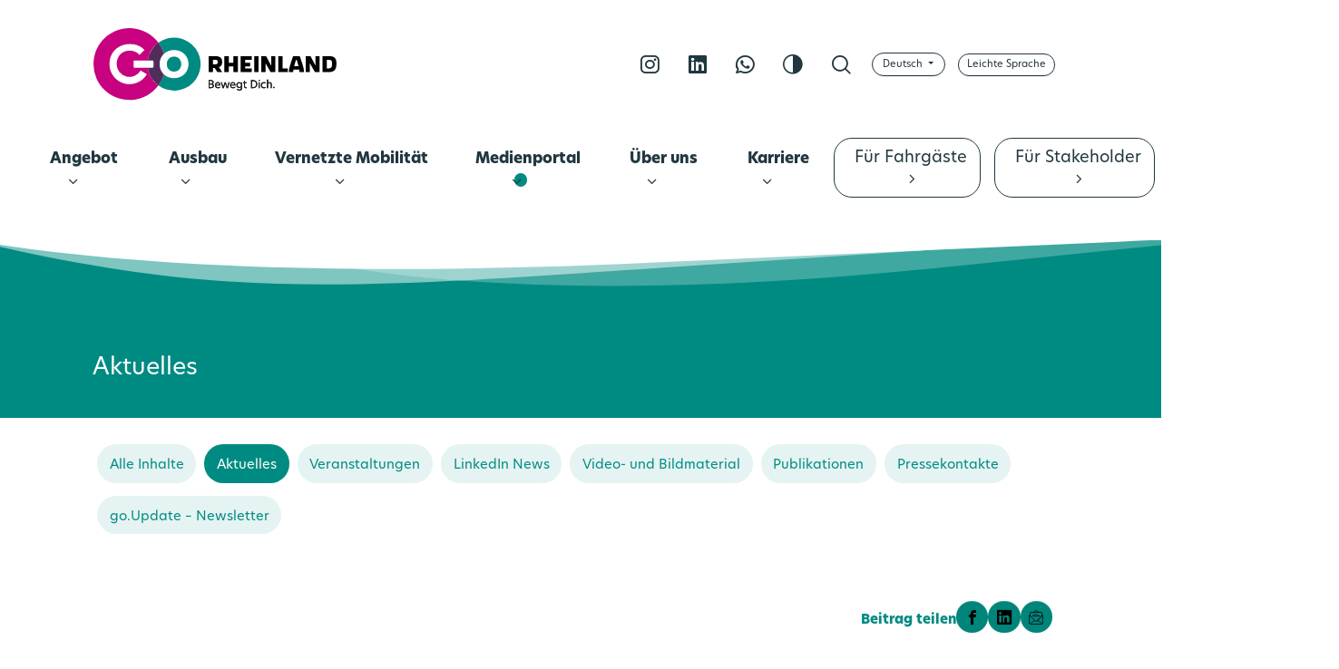

--- FILE ---
content_type: text/html; charset=utf-8
request_url: https://wir.gorheinland.com/medienportal/aktuelles/detailseite/dreilaenderzug-startet-am-30-juni/
body_size: 8580
content:
<!DOCTYPE html>
<html lang="de">
<head>

<meta charset="utf-8">
<!-- 
	Based on the TYPO3 Bootstrap Package by Benjamin Kott - https://www.bootstrap-package.com/

	This website is powered by TYPO3 - inspiring people to share!
	TYPO3 is a free open source Content Management Framework initially created by Kasper Skaarhoj and licensed under GNU/GPL.
	TYPO3 is copyright 1998-2026 of Kasper Skaarhoj. Extensions are copyright of their respective owners.
	Information and contribution at https://typo3.org/
-->


<link rel="icon" href="/_assets/7aee0fbd0c352e7b389082988cd5781f/Icons/favicon.ico" type="image/vnd.microsoft.icon">
<title>Dreiländerzug startet am 30. Juni - wir.go.Rheinland</title>
<meta http-equiv="x-ua-compatible" content="IE=edge">
<meta name="generator" content="TYPO3 CMS">
<meta name="description" content="RE 18 verkehrt über zwei Grenzen und durch drei Länder zwischen Aachen, Maastricht und Lüttich">
<meta name="viewport" content="width=device-width, initial-scale=1">
<meta name="robots" content="index,follow">
<meta property="og:title" content="Dreiländerzug startet am 30. Juni">
<meta property="og:type" content="article">
<meta property="og:url" content="https://wir.gorheinland.com/medienportal/aktuelles/detailseite/dreilaenderzug-startet-am-30-juni/">
<meta property="og:image" content="https://wir.gorheinland.com/fileadmin/B2B/Bilder/Medienportal/Pressemitteilungen/2024/Dreilaenderzug_RE18_Copyright_AVV_JulianMiesseler.jpg">
<meta property="og:image:width" content="1000">
<meta property="og:image:height" content="750">
<meta property="og:description" content="RE 18 verkehrt über zwei Grenzen und durch drei Länder zwischen Aachen, Maastricht und Lüttich">
<meta name="twitter:card" content="summary">
<meta name="apple-mobile-web-app-capable" content="no">
<meta name="google" content="notranslate">

<link rel="stylesheet" href="/_assets/9b80d86a98af3ecc38aabe297d2c3695/Fonts/bootstrappackageicon.min.css?1692024263" media="all">
<link rel="stylesheet" href="/fileadmin/T3SB/Resources/Public/T3SB-CSS/bootstrap.min.css?1731598126" media="all">
<link rel="stylesheet" href="/typo3temp/assets/css/76275198730fdc641d0380282fb1c7f7.css?1748439974" media="all">
<link rel="stylesheet" href="/_assets/8cd52890f6ceed8b546f8b3e4b64a8ca/Styles/t3sbootstrap.css?1763549648" media="all">
<link rel="stylesheet" href="/_assets/8cd52890f6ceed8b546f8b3e4b64a8ca/Styles/t3sbfontawseome.css?1763549648" media="all">
<link rel="stylesheet" href="/_assets/7aee0fbd0c352e7b389082988cd5781f/Css/animate.min.css?1731579310" media="all">
<link rel="stylesheet" href="https://use.typekit.net/vbv4gxy.css" media="all">
<link rel="stylesheet" href="/_assets/7aee0fbd0c352e7b389082988cd5781f/Css/go-rheinland.css?1770024602" media="all">
<link rel="stylesheet" href="/_assets/3db396c377c43b4cbed454be5a82c06f/Css/Frontend.min.css?1729157565" media="all">


<script src="/_assets/9b80d86a98af3ecc38aabe297d2c3695/Contrib/modernizr/modernizr.min.js?1692024263" async="1"></script>
<script src="/_assets/2332810fcb9ce0e08b68118e2dc32096/JavaScript/imagesloaded.pkgd.min.js?1748936046"></script>
<script src="/_assets/2332810fcb9ce0e08b68118e2dc32096/JavaScript/masonry.pkgd.min.js?1747838017"></script>



<meta data-privacy-proxy-server="https://privacy-proxy-server.usercentrics.eu">
        <link rel="preconnect" href="//app.usercentrics.eu">
        <link rel="preconnect" href="//api.usercentrics.eu">
        <link rel="preconnect" href="//privacy-proxy.usercentrics.eu">
        <link rel="preload" href="//privacy-proxy.usercentrics.eu/latest/uc-block.bundle.js" as="script">
        <link rel="preload" href="//app.usercentrics.eu/browser-ui/latest/loader.js" as="script">
        <script id="usercentrics-cmp" src="https://app.usercentrics.eu/browser-ui/latest/loader.js" data-settings-id="GgoG8qElK" data-tcf-enabled></script>
        <script type="application/javascript" src="https://privacy-proxy.usercentrics.eu/latest/uc-block.bundle.js"></script>        <script>
            window.dataLayer = window.dataLayer || [];
        </script>
        <script type="text/plain" data-usercentrics="Google Tag Manager">
            (function(w,d,s,l,i){w[l]=w[l]||[];w[l].push({'gtm.start':new Date().getTime(),event:'gtm.js'});var f=d.getElementsByTagName(s)[0],j=d.createElement(s),dl=l!='dataLayer'?'&l='+l:'';j.async=true;j.src='https://www.googletagmanager.com/gtm.js?id='+i+dl;f.parentNode.insertBefore(j,f); })(window,document,'script','dataLayer','GTM-KLD4H8Z');
        </script>        <meta name="facebook-domain-verification" content="xsq69lf3zk185zyxagcljmx3k46irm" />
<link rel="canonical" href="https://wir.gorheinland.com/medienportal/aktuelles/detailseite/dreilaenderzug-startet-am-30-juni/"/>
</head>
<body id="page-57" class="57 default b2b media_portal" data-navbar-breakpoint="sm" data-navbar-breakpointWidth="576" data-bs-no-jquery="true">
<!-- For Favicons: -->
<link rel="icon" sizes="16x16" href="/typo3conf/ext/go_rheinland_sitepackage/Resources/Public/Icons/favicon-16x16.png" />
<link rel="icon" sizes="32x32" href="/typo3conf/ext/go_rheinland_sitepackage/Resources/Public/Icons/favicon-32x32.png" />
<!-- For Chrome for Android: -->
<link rel="icon" sizes="192x192" href="/typo3conf/ext/go_rheinland_sitepackage/Resources/Public/Icons/android-chrome-192x192.png" />
<link rel="icon" sizes="512x512" href="/typo3conf/ext/go_rheinland_sitepackage/Resources/Public/Icons/android-chrome-512x512.png" />
<!-- For Apple: -->
<link rel="apple-touch-icon-precomposed" sizes="180x180" href="/typo3conf/ext/go_rheinland_sitepackage/Resources/Public/Icons/apple-touch-icon.png" />
<header id="header"><div class="inner"><div class="container"><div class="row d-none d-lg-block"><div class="metaNavigation navbar_wrapper col d-lg-flex align-items-center justify-content-end"><a class="goi-instagram no-underline"
       href="https://www.instagram.com/go.rheinland" target="_blank" title="Instagram"><span
            class="visually-hidden">Instagram</span></a><a class="goi-linkedin no-underline"
       href="https://www.linkedin.com/company/go-rheinland" target="_blank"
       title="LinkedIn"><span class="visually-hidden">LinkedIn</span></a><a class="goi-whatsapp no-underline" id="meta-whatsapp" title="WhatsApp" target="_self" href="https://www.gorheinland.com/whatsapp"><span class="visually-hidden">WhatsApp</span></a><button aria-label="Animation abspielen" class="asc-animation goi-" data-active-text="Animation abspielen"
            data-cmd="motion" data-inactive-text="Animation stoppen" title="Animation abspielen"><span class="visually-hidden">Animation stoppen</span></button><button aria-label="Kontrast reduzieren" class="acs-contrast goi-contrast-filled" data-active-text="Kontrast reduzieren"
            data-cmd="contrast" data-id="higher" data-inactive-text="Kontrast erh&ouml;hen"
            title="Kontrast"><span class="visually-hidden">Kontrast ändern</span></button><a class="goi-magnifying-glass search-b2c no-underline" title="Suche" target="_self" href="https://www.gorheinland.com/suche"><span class="visually-hidden">Suche</span></a><a class="goi-magnifying-glass search-b2b no-underline" title="Suche" target="_self" href="/suche/"><span class="visually-hidden">Suche</span></a><div class="dropdown d-inline-block no-transl" id="eye-able-translate" style="margin-right: 1rem;"><button class="meta-stake btn btn-sm-custom-eye btn-outline-dark dropdown-toggle no-transl" type="button" id="languageDropdown" data-bs-toggle="dropdown" aria-expanded="false" title="Sprache wählen" aria-label="Sprache wählen"><span class="no-transl">
            Deutsch
        </span></button><ul class="dropdown-menu no-transl" aria-labelledby="languageDropdown"><li class="no-transl"><a class="dropdown-item no-transl active" href="#" data-lang="de-DE">Deutsch</a></li><li class="no-transl"><a class="dropdown-item no-transl " href="#" data-lang="en-GB">English</a></li><li class="no-transl"><a class="dropdown-item no-transl " href="#" data-lang="es-ES">Español</a></li><li class="no-transl"><a class="dropdown-item no-transl " href="#" data-lang="fr-FR">Français</a></li></ul></div><a class="meta-stake btn btn-sm-custom-eye btn-outline-dark" id="eye-able-translate-easy" title="Auf Leichte Sprache umschalten" rel="noopener noreferrer" aria-label="Auf Leichte Sprache umschalten" style="margin-right: 1rem;"><span>Leichte Sprache</span></a><!--    <button id="asc-easylanguage" class="d-none d-lg-block" title="Leichte Sprache">--><!--        <img class="meta-icon" src="/_assets/7aee0fbd0c352e7b389082988cd5781f/Images/Komponente%20112%20%E2%80%93%201.svg">--><!--    </button>--><!--    <button class="d-inline-flex d-none d-lg-none">--><!--        <img class="meta-icon" src="/_assets/7aee0fbd0c352e7b389082988cd5781f/Images/Komponente%20111%20%E2%80%93%202%20white.svg">--><!--    </button>--><!--    <button class="d-inline-flex d-none d-lg-none">--><!--        <img class="meta-icon" src="/_assets/7aee0fbd0c352e7b389082988cd5781f/Images/Komponente%20112%20%E2%80%93%201%20white.svg">--><!--    </button>--><!--    <button class="d-inline-flex d-lg-none btn-contrast">--><!--        <img class="meta-icon" src="/_assets/7aee0fbd0c352e7b389082988cd5781f/Images/Komponente%20113%20%E2%80%93%201%20white.svg">--><!--    </button>--></div></div><div class="row"><div class="logo col-4"><h1 class="m-0"><a href="/" class="d-block no-underline"><img src="/_assets/7aee0fbd0c352e7b389082988cd5781f/Images/goRHL_Logo_ohne_Claim.svg" alt="go.Rheinland - Bewegt Dich." class="d-block d-lg-none"><img src="/_assets/7aee0fbd0c352e7b389082988cd5781f/Images/goRHL_LO_RGB_1_Wort-Bildmarke_mit_Claim.svg" alt="go.Rheinland - Bewegt Dich." class="d-none d-lg-block"></a></h1></div><div class="col-8 d-none d-lg-block"></div><div id="mainNavigation" class="mainNavigation navbar_wrapper d-none d-lg-flex col-12"><nav class="navbar navbar-expand-lg"><div class="container-fluid"><div class="collapse navbar-collapse" id="navbarSupportedContent"><ul class="navbar-nav me-auto mb-2 mb-lg-0"><li class="nav-item dropdown shift-l6-b7"><a class="nav-link dropdown-toggle unset" aria-haspopup="true" title="Angebot" id="navbar-Angebot" role="menuitem" aria-expanded="false" href="#">
                                            
                                            Angebot
                                            </a><div class="dropdown-menu"><ul aria-labelledby="navbar-Angebot" role="menu"><li class=" h4" role="none"><a class="nav-link dropdown-item" href="/angebot/liniennetz/" role="menuitem" target="" title="Liniennetz" tabindex="-1">
                                                                Liniennetz
                                                            </a></li><li class=" h4" role="none"><a class="nav-link dropdown-item" href="/angebot/verkehrsprodukte/" role="menuitem" target="" title="Verkehrsprodukte" tabindex="-1">
                                                                Verkehrsprodukte
                                                            </a></li><li class=" h4" role="none"><a class="nav-link dropdown-item" href="/angebot/verkehrsqualitaet/" role="menuitem" target="" title="Verkehrsqualität" tabindex="-1">
                                                                Verkehrsqualität
                                                            </a></li><li class=" h4" role="none"><a class="nav-link dropdown-item" href="/angebot/spnv-vergabeverfahren/" role="menuitem" target="" title="SPNV-Vergabeverfahren" tabindex="-1">
                                                                SPNV-Vergabeverfahren
                                                            </a></li><li class=" h4" role="none"><a class="nav-link dropdown-item" href="https://www.gorheinland.com/ueber-uns/nahverkehrsplan" role="menuitem" target="" title="Mobilitätsplan / Nahverkehrsplan" tabindex="-1">
                                                                Mobilitätsplan / Nahverkehrsplan
                                                            </a></li><li class=" h4" role="none"><a class="nav-link dropdown-item" href="/angebot/die-s-bahn-rheinland-kommt/" role="menuitem" target="" title="Die S-Bahn Rheinland kommt" tabindex="-1">
                                                                Die S-Bahn Rheinland kommt
                                                            </a></li><li class=" h4" role="none"><a class="nav-link dropdown-item" href="/angebot/foerderprogramme/" role="menuitem" target="" title="Förderprogramme" tabindex="-1">
                                                                Förderprogramme
                                                            </a></li></ul></div></li><li class="nav-item dropdown shift-l4-b3"><a class="nav-link dropdown-toggle unset" aria-haspopup="true" title="Ausbau" id="navbar-Ausbau" role="menuitem" aria-expanded="false" href="#">
                                            
                                            Ausbau
                                            </a><div class="dropdown-menu"><ul aria-labelledby="navbar-Ausbau" role="menu"><li class=" h4" role="none"><a class="nav-link dropdown-item" href="/ausbau/bahnknoten-koeln/" role="menuitem" target="" title="Bahnknoten Köln" tabindex="-1">
                                                                Bahnknoten Köln
                                                            </a></li><li class=" h4" role="none"><a class="nav-link dropdown-item" href="/ausbau/bahnknoten-aachen/" role="menuitem" target="" title="Bahnknoten Aachen" tabindex="-1">
                                                                Bahnknoten Aachen
                                                            </a></li><li class=" h4" role="none"><a class="nav-link dropdown-item" href="/ausbau/rheinisches-revier/" role="menuitem" target="" title="Rheinisches Revier" tabindex="-1">
                                                                Rheinisches Revier
                                                            </a></li></ul></div></li><li class="nav-item dropdown shift-l2-b6"><a class="nav-link dropdown-toggle unset" aria-haspopup="true" title="Vernetzte Mobilität" id="navbar-Vernetzte Mobilität" role="menuitem" aria-expanded="false" href="#">
                                            
                                            Vernetzte Mobilität
                                            </a><div class="dropdown-menu"><ul aria-labelledby="navbar-Vernetzte Mobilität" role="menu"><li class=" h4" role="none"><a class="nav-link dropdown-item" href="/vernetzte-mobilitaet/mobilstationen/" role="menuitem" target="" title="Mobilstationen" tabindex="-1">
                                                                Mobilstationen
                                                            </a></li><li class=" h4" role="none"><a class="nav-link dropdown-item" href="/vernetzte-mobilitaet/regionale-konzepte/" role="menuitem" target="" title="Regionale Konzepte" tabindex="-1">
                                                                Regionale Konzepte
                                                            </a></li><li class=" h4" role="none"><a class="nav-link dropdown-item" href="/vernetzte-mobilitaet/zukunftsmobilitaet/" role="menuitem" target="" title="Zukunftsmobilität" tabindex="-1">
                                                                Zukunftsmobilität
                                                            </a></li><li class=" h4" role="none"><a class="nav-link dropdown-item" href="/vernetzte-mobilitaet/coko-rechner/" role="menuitem" target="" title="CoKo Rechner" tabindex="-1">
                                                                CoKo Rechner
                                                            </a></li><li class=" h4" role="none"><a class="nav-link dropdown-item" href="/vernetzte-mobilitaet/multimodale-datendrehscheibe-nrw/" role="menuitem" target="" title="Multimodale Datendrehscheibe NRW" tabindex="-1">
                                                                Multimodale Datendrehscheibe NRW
                                                            </a></li><li class=" h4" role="none"><a class="nav-link dropdown-item" href="/vernetzte-mobilitaet/grundlagenuntersuchung-mobilitaet/" role="menuitem" target="" title="Grundlagenuntersuchung Mobilität" tabindex="-1">
                                                                Grundlagenuntersuchung Mobilität
                                                            </a></li></ul></div></li><li class="nav-item dropdown shift-l0-b7 is-open"><a class="nav-link dropdown-toggle unset" aria-haspopup="true" title="Medienportal" id="navbar-Medienportal" role="menuitem" aria-expanded="false" href="#">
                                            
                                            Medienportal
                                            </a><div class="dropdown-menu"><ul aria-labelledby="navbar-Medienportal" role="menu"><li class="active h4" role="none"><a class="nav-link dropdown-item" href="/medienportal/aktuelles/" role="menuitem" target="" title="Aktuelles" tabindex="-1">
                                                                Aktuelles
                                                            </a></li><li class=" h4" role="none"><a class="nav-link dropdown-item" href="/medienportal/veranstaltungen/" role="menuitem" target="" title="Veranstaltungen" tabindex="-1">
                                                                Veranstaltungen
                                                            </a></li><li class=" h4" role="none"><a class="nav-link dropdown-item" href="/linkedin-news/" role="menuitem" target="" title="LinkedIn News" tabindex="-1">
                                                                LinkedIn News
                                                            </a></li><li class=" h4" role="none"><a class="nav-link dropdown-item" href="/medienportal/video-und-bildmaterial/" role="menuitem" target="" title="Video- und Bildmaterial" tabindex="-1">
                                                                Video- und Bildmaterial
                                                            </a></li><li class=" h4" role="none"><a class="nav-link dropdown-item" href="/medienportal/publikationen/" role="menuitem" target="" title="Publikationen" tabindex="-1">
                                                                Publikationen
                                                            </a></li><li class=" h4" role="none"><a class="nav-link dropdown-item" href="/medienportal/pressekontakte/" role="menuitem" target="" title="Pressekontakte" tabindex="-1">
                                                                Pressekontakte
                                                            </a></li><li class=" h4" role="none"><a class="nav-link dropdown-item" href="/medienportal/goupdate-newsletter/" role="menuitem" target="" title="go.Update – Newsletter" tabindex="-1">
                                                                go.Update – Newsletter
                                                            </a></li></ul></div></li><li class="nav-item dropdown shift-r2-b4"><a class="nav-link dropdown-toggle unset" aria-haspopup="true" title="Über uns" id="navbar-Über uns" role="menuitem" aria-expanded="false" href="#">
                                            
                                            Über uns
                                            </a><div class="dropdown-menu"><ul aria-labelledby="navbar-Über uns" role="menu"><li class=" h4" role="none"><a class="nav-link dropdown-item" href="/ueber-uns/gorheinland-gmbh/" role="menuitem" target="" title="go.Rheinland GmbH" tabindex="-1">
                                                                go.Rheinland GmbH
                                                            </a></li><li class=" h4" role="none"><a class="nav-link dropdown-item" href="/ueber-uns/zweckverband/" role="menuitem" target="" title="Zweckverband" tabindex="-1">
                                                                Zweckverband
                                                            </a></li><li class=" h4" role="none"><a class="nav-link dropdown-item" href="/ueber-uns/gosynergie/" role="menuitem" target="" title="go.Synergie" tabindex="-1">
                                                                go.Synergie
                                                            </a></li><li class=" h4" role="none"><a class="nav-link dropdown-item" href="/ueber-uns/gremien/" role="menuitem" target="" title="Gremien" tabindex="-1">
                                                                Gremien
                                                            </a></li></ul></div></li><li class="nav-item dropdown shift-r4-b2"><a class="nav-link dropdown-toggle unset" aria-haspopup="true" title="Karriere" id="navbar-Karriere" role="menuitem" aria-expanded="false" href="#">
                                            
                                            Karriere
                                            </a><div class="dropdown-menu"><ul aria-labelledby="navbar-Karriere" role="menu"><li class=" h4" role="none"><a class="nav-link dropdown-item" href="/karriere/stellenportal/" role="menuitem" target="" title="Stellenportal" tabindex="-1">
                                                                Stellenportal
                                                            </a></li><li class=" h4" role="none"><a class="nav-link dropdown-item" href="/karriere/benefits/" role="menuitem" target="" title="Benefits" tabindex="-1">
                                                                Benefits
                                                            </a></li></ul></div></li><li id="mainNavigationPassenger"><a href="https://gorheinland.com" target="_blank">Für Fahrgäste</a></li><li id="mainNavigationStakeholder"><a href="https://wir.gorheinland.com" target="_blank">Für Stakeholder</a></li><div class="bg-nav"></div></ul></div></div></nav></div><div id="mobileNavigation" class="d-lg-none col-8 d-flex align-items-center justify-content-end"><!--    <a href="#mobileMenu" tabindex="0" class="hamburger-opener" role="menuitemradio" aria-checked="false"><span class="visually-hidden">Mobile Navigation</span></a>--><!--    <div class="hamburger-circle"></div>--><button tabindex="0" class="hamburger-opener" role="menuitemradio" aria-checked="false" aria-label="umschalten Navigation"></button><div class="hamburger-circle"></div></div></div></div></div></header><div class="header-wellen-container"><img src="/_assets/7aee0fbd0c352e7b389082988cd5781f/Images/Header_Welle.svg" alt="" class="header-wellen-image"></div><div id="content"><div class="page-header"><div class="container"><div id="c103" class=" frame frame-default frame-type-header frame-layout-0"><header><h1 class="h2 whiteongreen ">
                Aktuelles
            </h1></header></div></div></div><div class="container"><div class="row"><div class="col"><div id="c101" class=" frame frame-default frame-type-shortcut frame-layout-0"><div id="c10" class=" frame frame-default frame-type-menu_subpages frame-layout-10 frame-space-after-extra-small"><nav class="nav"><a href="/medienportal/alle-inhalte/" target="_self" title="Alle Inhalte" class="nav-link"><span>Alle Inhalte</span></a><a href="/medienportal/aktuelles/" target="_self" title="Aktuelles" class="nav-link active"><span>Aktuelles</span></a><a href="/medienportal/veranstaltungen/" target="_self" title="Veranstaltungen" class="nav-link"><span>Veranstaltungen</span></a><a href="/linkedin-news/" target="_self" title="LinkedIn News" class="nav-link"><span>LinkedIn News</span></a><a href="/medienportal/video-und-bildmaterial/" target="_self" title="Video- und Bildmaterial" class="nav-link"><span>Video- und Bildmaterial</span></a><a href="/medienportal/publikationen/" target="_self" title="Publikationen" class="nav-link"><span>Publikationen</span></a><a href="/medienportal/pressekontakte/" target="_self" title="Pressekontakte" class="nav-link"><span>Pressekontakte</span></a><a href="/medienportal/goupdate-newsletter/" target="_self" title="go.Update – Newsletter" class="nav-link"><span>go.Update – Newsletter</span></a></nav></div></div></div></div><div class="row"><div class="col page-news"><div id="c119" class=" frame frame-default frame-type-news_newsdetail frame-layout-0"><div class="news news-single"><div class="article" itemscope="itemscope" itemtype="http://schema.org/Article"><div class="social-share d-flex justify-content-end align-items-baseline gap-3"><div><strong class="text-secondary fs-6">Beitrag teilen</strong></div><a href="https://www.facebook.com/sharer/sharer.php?u=https://wir.gorheinland.com/medienportal/aktuelles/detailseite/dreilaenderzug-startet-am-30-juni"
                   class="syndication-link facebook btn btn-secondary btn-round fab goi-facebook" target="_blank" rel="external nofollow" title="Auf Facebook teilen" onclick="window.open(this.href,'','width=640,height=380,modal=yes,left=100,top=50,location=no,menubar=no,resizable=yes,scrollbars=yes,status=no,toolbar=no');return false"><span class="visually-hidden">Auf Facebook teilen</span></a><a href="http://www.linkedin.com/shareArticle?mini=true&amp;url=https://wir.gorheinland.com/medienportal/aktuelles/detailseite/dreilaenderzug-startet-am-30-juni"
                   class="syndication-link linkedin btn btn-secondary btn-round goi-linkedin" target="_blank" rel="nofollow" title="Auf LinkedIn teilen" onclick="window.open(this.href,'','width=520,height=570,modal=yes,left=100,top=50,location=no,menubar=no,resizable=yes,scrollbars=yes,status=no,toolbar=no');return false"><span class="visually-hidden">Auf LinkedIn teilen</span></a><a href="mailto:?subject=GoRheinland News&amp;body=https://wir.gorheinland.com/medienportal/aktuelles/detailseite/dreilaenderzug-startet-am-30-juni"
                   title="Per E-Mail teilen"
                   class="syndication-link email btn btn-secondary btn-round goi-letter"><span class="visually-hidden">Teilen per E-Mail</span></a></div><div class="header"><h2 class="h3" itemprop="headline">Dreiländerzug startet am 30. Juni</h2></div><div class="footer"><p><!-- date --><span class="news-list-date"><time itemprop="datePublished"
                              datetime="2024-07-01">
							01.07.2024
						</time></span></p></div><!-- main text --><div class="news-text-wrap" itemprop="articleBody"><p><strong>RE 18 verkehrt über zwei Grenzen und durch drei Länder zwischen Aachen, Maastricht und Lüttich</strong></p><p><strong>Aachen. </strong>Am Sonntag, den 30. Juni 2024, startete offiziell der RE 18 als Dreiländerzug. Der RE 18 verbindet die Städte Aachen, Heerlen, Maastricht und Lüttich und bietet somit eine direkte Verbindung zwischen drei Ländern: Deutschland, den Niederlanden und Belgien.</p><p>Der Zug ist ein wichtiger Meilenstein für den internationalen Zugverkehr und erleichtert das Reisen in der Euregio. Der RE 18 verkehrt einmal stündlich von Aachen bis Lüttich, weiterhin wird ab Aachen ein Halbstundentakt angeboten. Der zweite Zug fährt bis Maastricht.</p><p>Diese einzigartige europäische Verbindung zwischen Lüttich, Maastricht, Heerlen und Aachen ist nicht nur ein wichtiger Moment für den öffentlichen Verkehr, sondern auch ein Symbol der internationalen Zusammenarbeit. Der Dreiländerzug verbindet nicht nur Städte, sondern auch Menschen und Kulturen.</p><p>Der Dreiländerzug ist Teil der ÖPNV-Konzession(en), die Arriva im Auftrag der Provinz Limburg (NL) und go.Rheinland (DE) betreibt. Für den Streckenabschnitt zwischen Maastricht und Lüttich besteht eine Zusammenarbeit mit der niederländischen Bahn NS und der belgischen Bahn SNCB/NMBS.</p><p><strong>Mehr Infos unter:&nbsp;<a href="https://avv.de/de/aktuelles/neuigkeiten/dreilaenderzug-startet-am-30-juni" target="_blank" rel="noreferrer">Dreiländerzug startet am 30. Juni</a></strong></p></div><!-- media files --><div class="news-img-wrap"><div class="outer"><div class="mediaelement mediaelement-image"><img itemprop="image" title="Dreiländerzug © Julian Mießeler" alt="Dreiländerzug © Julian Mießeler" loading="lazy" src="/fileadmin/B2B/Bilder/Medienportal/Pressemitteilungen/2024/Dreilaenderzug_RE18_Copyright_AVV_JulianMiesseler.jpg" width="1000" height="750" /></div></div></div><!-- related things --><div class="news-related-wrap"></div></div></div></div></div></div></div></div><footer id="footer"><div class="container"><div class="row"><div class="col-lg-6"><h2 class="h3 footer-newsletter text-white text-center text-md-start mx-auto ms-md-0 mb-0 mb-md-3"><a href="/medienportal/newsletter/" class="footer-newsletter-link" title="Anmeldung zum Newsletter"><span class="d-none d-md-inline">Abonnieren Sie unseren Newsletter!</span><span class="d-inline d-md-none">Newsletter abonnieren</span></a></h2></div><div class="col-lg-6"><ul id="secondaryNavigation" class="navbar_wrapper list-unstyled d-flex flex-wrap justify-content-center justify-content-md-start justify-content-lg-end mb-5"><li class="ei-icon_cog col-auto text-white footer-nav-item px-4 ps-md-5 pe-md-0 pl-lg-4"><a class="footer-nav-link" href="#" title="" onClick="UC_UI.showSecondLayer();">Cookie-Einstellungen</a></li><li class="ei-icon_pencil-edit col-auto text-white footer-nav-item px-4 ps-md-5 pe-md-0 pl-lg-4"><a class="footer-nav-link" href="/erklaerung-zur-barrierefreiheit/" title="Erklärung zur Barrierefreiheit">Erklärung zur Barrierefreiheit</a></li></ul><ul id="linkedIn" class="sl-nav list-unstyled d-flex flex-wrap justify-content-center justify-content-md-start justify-content-lg-end align-items-center"><li class="instagram"><a class="goi-instagram text-white no-underline" href="https://www.instagram.com/go.rheinland"
           target="_blank" title="Instagram"><span class="visually-hidden">Instagram</span></a></li><li class="linkedin"><a class="goi-linkedin text-white no-underline" href="https://www.linkedin.com/company/go-rheinland"
           target="_blank" title="LinkedIn"><span class="visually-hidden">LinkedIn</span></a></li><li id="secondary-whatsapp" class="whatsapp"><a class="goi-whatsapp text-white no-underline" title="WhatsApp" target="_self" href="https://www.gorheinland.com/whatsapp"><span class="visually-hidden">WhatsApp</span></a></li><li class="youtube"><a class="goi-youtube text-white no-underline" href="https://www.youtube.com/@go.rheinland"
           target="_blank" title="Youtube"><span class="visually-hidden">Youtube</span></a></li></ul></div></div><div class="row pt-5 pt-md-8 pb-5 mb-6 mb-md-0"><div class="col"><ul id="footerNavigation" class="navbar_wrapper list-unstyled"><li class="footer-nav-item text-center text-md-start"><a class="footer-nav-link" href="/kontakt/" title="Kontakt">
                Kontakt
            </a></li><li class="footer-nav-item text-center text-md-start"><a class="footer-nav-link" href="/impressum/" title="Impressum">
                Impressum
            </a></li><li class="footer-nav-item text-center text-md-start"><a class="footer-nav-link" href="/datenschutz/" title="Datenschutz">
                Datenschutz
            </a></li></ul></div></div><div class="row footer__logos"><div class="footer__left-logos col-md-6 d-flex flex-row justify-content-center justify-content-md-start mb-8 mb-md-0"><a href="https://avv.de" class="no-underline" title="AVV" target="_blank"><img class="avv-logo footer__logo py-2 px-3 px-md-0 pe-md-4" style="height: 3.9rem;" src="/_assets/7aee0fbd0c352e7b389082988cd5781f/Images/AVV-ohne.png" alt="Aachener Verkehrsverbund"></a><a href="https://www.vrs.de" class="no-underline" title="VRS" target="_blank"><img class="vrs-logo footer__logo px-3 px-md-0 pe-md-4" src="/_assets/7aee0fbd0c352e7b389082988cd5781f/Images/vrs.svg" alt="Verkehrsverbund Rhein-Sieg"></a></div><div class="footer__go-logo-wrapper col-md-6 d-flex flex-row-reverse "><img class="go-logo footer__logo" src="/_assets/7aee0fbd0c352e7b389082988cd5781f/Images/goRHL_LO_RGB_1_Wort-Bildmarke_mit_Claim.svg" alt="go.Rheinland - Bewegt Dich"><img class="footer-wellen-image" src="/_assets/7aee0fbd0c352e7b389082988cd5781f/Images/Footer_Welle.svg" alt=""></div></div></div><div id="mobileMenu" class="mobile_navbar_wrapper "><ul class="mobile_navbar list-unstyled text-center"><li class="mobile-nav-item text-white has-children"><a class="mobile-nav-link h4" href="/angebot/liniennetz/" title="Angebot">
                    Angebot
                </a><ul aria-labelledby="mobile_navbar-Angebot"><li class=""><a class="mobile-dropdown-item h4" href="/angebot/liniennetz/" role="menuitem" target="" title="Liniennetz">
                                    Liniennetz
                                </a></li><li class=""><a class="mobile-dropdown-item h4" href="/angebot/verkehrsprodukte/" role="menuitem" target="" title="Verkehrsprodukte">
                                    Verkehrsprodukte
                                </a></li><li class=""><a class="mobile-dropdown-item h4" href="/angebot/verkehrsqualitaet/" role="menuitem" target="" title="Verkehrsqualität">
                                    Verkehrsqualität
                                </a></li><li class=""><a class="mobile-dropdown-item h4" href="/angebot/spnv-vergabeverfahren/" role="menuitem" target="" title="SPNV-Vergabeverfahren">
                                    SPNV-Vergabeverfahren
                                </a></li><li class=""><a class="mobile-dropdown-item h4" href="https://www.gorheinland.com/ueber-uns/nahverkehrsplan" role="menuitem" target="" title="Mobilitätsplan / Nahverkehrsplan">
                                    Mobilitätsplan / Nahverkehrsplan
                                </a></li><li class=""><a class="mobile-dropdown-item h4" href="/angebot/die-s-bahn-rheinland-kommt/" role="menuitem" target="" title="Die S-Bahn Rheinland kommt">
                                    Die S-Bahn Rheinland kommt
                                </a></li><li class=""><a class="mobile-dropdown-item h4" href="/angebot/foerderprogramme/" role="menuitem" target="" title="Förderprogramme">
                                    Förderprogramme
                                </a></li></ul></li><li class="mobile-nav-item text-white has-children"><a class="mobile-nav-link h4" href="/ausbau/bahnknoten-koeln/" title="Ausbau">
                    Ausbau
                </a><ul aria-labelledby="mobile_navbar-Ausbau"><li class=""><a class="mobile-dropdown-item h4" href="/ausbau/bahnknoten-koeln/" role="menuitem" target="" title="Bahnknoten Köln">
                                    Bahnknoten Köln
                                </a></li><li class=""><a class="mobile-dropdown-item h4" href="/ausbau/bahnknoten-aachen/" role="menuitem" target="" title="Bahnknoten Aachen">
                                    Bahnknoten Aachen
                                </a></li><li class=""><a class="mobile-dropdown-item h4" href="/ausbau/rheinisches-revier/" role="menuitem" target="" title="Rheinisches Revier">
                                    Rheinisches Revier
                                </a></li></ul></li><li class="mobile-nav-item text-white has-children"><a class="mobile-nav-link h4" href="/vernetzte-mobilitaet/mobilstationen/" title="Vernetzte Mobilität">
                    Vernetzte Mobilität
                </a><ul aria-labelledby="mobile_navbar-Vernetzte Mobilität"><li class=""><a class="mobile-dropdown-item h4" href="/vernetzte-mobilitaet/mobilstationen/" role="menuitem" target="" title="Mobilstationen">
                                    Mobilstationen
                                </a></li><li class=""><a class="mobile-dropdown-item h4" href="/vernetzte-mobilitaet/regionale-konzepte/" role="menuitem" target="" title="Regionale Konzepte">
                                    Regionale Konzepte
                                </a></li><li class=""><a class="mobile-dropdown-item h4" href="/vernetzte-mobilitaet/zukunftsmobilitaet/" role="menuitem" target="" title="Zukunftsmobilität">
                                    Zukunftsmobilität
                                </a></li><li class=""><a class="mobile-dropdown-item h4" href="/vernetzte-mobilitaet/coko-rechner/" role="menuitem" target="" title="CoKo Rechner">
                                    CoKo Rechner
                                </a></li><li class=""><a class="mobile-dropdown-item h4" href="/vernetzte-mobilitaet/multimodale-datendrehscheibe-nrw/" role="menuitem" target="" title="Multimodale Datendrehscheibe NRW">
                                    Multimodale Datendrehscheibe NRW
                                </a></li><li class=""><a class="mobile-dropdown-item h4" href="/vernetzte-mobilitaet/grundlagenuntersuchung-mobilitaet/" role="menuitem" target="" title="Grundlagenuntersuchung Mobilität">
                                    Grundlagenuntersuchung Mobilität
                                </a></li></ul></li><li class="mobile-nav-item text-white has-children"><a class="mobile-nav-link h4" href="/medienportal/alle-inhalte/" title="Medienportal">
                    Medienportal
                </a><ul aria-labelledby="mobile_navbar-Medienportal"><li class="active"><a class="mobile-dropdown-item h4" href="/medienportal/aktuelles/" role="menuitem" target="" title="Aktuelles">
                                    Aktuelles
                                </a></li><li class=""><a class="mobile-dropdown-item h4" href="/medienportal/veranstaltungen/" role="menuitem" target="" title="Veranstaltungen">
                                    Veranstaltungen
                                </a></li><li class=""><a class="mobile-dropdown-item h4" href="/linkedin-news/" role="menuitem" target="" title="LinkedIn News">
                                    LinkedIn News
                                </a></li><li class=""><a class="mobile-dropdown-item h4" href="/medienportal/video-und-bildmaterial/" role="menuitem" target="" title="Video- und Bildmaterial">
                                    Video- und Bildmaterial
                                </a></li><li class=""><a class="mobile-dropdown-item h4" href="/medienportal/publikationen/" role="menuitem" target="" title="Publikationen">
                                    Publikationen
                                </a></li><li class=""><a class="mobile-dropdown-item h4" href="/medienportal/pressekontakte/" role="menuitem" target="" title="Pressekontakte">
                                    Pressekontakte
                                </a></li><li class=""><a class="mobile-dropdown-item h4" href="/medienportal/goupdate-newsletter/" role="menuitem" target="" title="go.Update – Newsletter">
                                    go.Update – Newsletter
                                </a></li></ul></li><li class="mobile-nav-item text-white has-children"><a class="mobile-nav-link h4" href="/ueber-uns/gorheinland-gmbh/" title="Über uns">
                    Über uns
                </a><ul aria-labelledby="mobile_navbar-Über uns"><li class=""><a class="mobile-dropdown-item h4" href="/ueber-uns/gorheinland-gmbh/" role="menuitem" target="" title="go.Rheinland GmbH">
                                    go.Rheinland GmbH
                                </a></li><li class=""><a class="mobile-dropdown-item h4" href="/ueber-uns/zweckverband/" role="menuitem" target="" title="Zweckverband">
                                    Zweckverband
                                </a></li><li class=""><a class="mobile-dropdown-item h4" href="/ueber-uns/gosynergie/" role="menuitem" target="" title="go.Synergie">
                                    go.Synergie
                                </a></li><li class=""><a class="mobile-dropdown-item h4" href="/ueber-uns/gremien/" role="menuitem" target="" title="Gremien">
                                    Gremien
                                </a></li></ul></li><li class="mobile-nav-item text-white has-children"><a class="mobile-nav-link h4" href="/karriere/stellenportal/" title="Karriere">
                    Karriere
                </a><ul aria-labelledby="mobile_navbar-Karriere"><li class=""><a class="mobile-dropdown-item h4" href="/karriere/stellenportal/" role="menuitem" target="" title="Stellenportal">
                                    Stellenportal
                                </a></li><li class=""><a class="mobile-dropdown-item h4" href="/karriere/benefits/" role="menuitem" target="" title="Benefits">
                                    Benefits
                                </a></li></ul></li></ul><div class="mobile-meta-menu row container"><div class="col p-0 go-small text-white"><a href="/impressum">Impressum</a></div><div class="col p-0"><div class="metaNavigation navbar_wrapper col d-lg-flex align-items-center justify-content-end"><a class="goi-instagram no-underline"
       href="https://www.instagram.com/go.rheinland" target="_blank" title="Instagram"><span
            class="visually-hidden">Instagram</span></a><a class="goi-linkedin no-underline"
       href="https://www.linkedin.com/company/go-rheinland" target="_blank"
       title="LinkedIn"><span class="visually-hidden">LinkedIn</span></a><a class="goi-whatsapp no-underline" id="meta-whatsapp" title="WhatsApp" target="_self" href="https://www.gorheinland.com/whatsapp"><span class="visually-hidden">WhatsApp</span></a><button aria-label="Animation abspielen" class="asc-animation goi-" data-active-text="Animation abspielen"
            data-cmd="motion" data-inactive-text="Animation stoppen" title="Animation abspielen"><span class="visually-hidden">Animation stoppen</span></button><button aria-label="Kontrast reduzieren" class="acs-contrast goi-contrast-filled" data-active-text="Kontrast reduzieren"
            data-cmd="contrast" data-id="higher" data-inactive-text="Kontrast erh&ouml;hen"
            title="Kontrast"><span class="visually-hidden">Kontrast ändern</span></button><a class="goi-magnifying-glass search-b2c no-underline" title="Suche" target="_self" href="https://www.gorheinland.com/suche"><span class="visually-hidden">Suche</span></a><a class="goi-magnifying-glass search-b2b no-underline" title="Suche" target="_self" href="/suche/"><span class="visually-hidden">Suche</span></a><div class="dropdown d-inline-block no-transl" id="eye-able-translate" style="margin-right: 1rem;"><button class="meta-stake btn btn-sm-custom-eye btn-outline-dark dropdown-toggle no-transl" type="button" id="languageDropdown" data-bs-toggle="dropdown" aria-expanded="false" title="Sprache wählen" aria-label="Sprache wählen"><span class="no-transl">
            Deutsch
        </span></button><ul class="dropdown-menu no-transl" aria-labelledby="languageDropdown"><li class="no-transl"><a class="dropdown-item no-transl active" href="#" data-lang="de-DE">Deutsch</a></li><li class="no-transl"><a class="dropdown-item no-transl " href="#" data-lang="en-GB">English</a></li><li class="no-transl"><a class="dropdown-item no-transl " href="#" data-lang="es-ES">Español</a></li><li class="no-transl"><a class="dropdown-item no-transl " href="#" data-lang="fr-FR">Français</a></li></ul></div><a class="meta-stake btn btn-sm-custom-eye btn-outline-dark" id="eye-able-translate-easy" title="Auf Leichte Sprache umschalten" rel="noopener noreferrer" aria-label="Auf Leichte Sprache umschalten" style="margin-right: 1rem;"><span>Leichte Sprache</span></a><!--    <button id="asc-easylanguage" class="d-none d-lg-block" title="Leichte Sprache">--><!--        <img class="meta-icon" src="/_assets/7aee0fbd0c352e7b389082988cd5781f/Images/Komponente%20112%20%E2%80%93%201.svg">--><!--    </button>--><!--    <button class="d-inline-flex d-none d-lg-none">--><!--        <img class="meta-icon" src="/_assets/7aee0fbd0c352e7b389082988cd5781f/Images/Komponente%20111%20%E2%80%93%202%20white.svg">--><!--    </button>--><!--    <button class="d-inline-flex d-none d-lg-none">--><!--        <img class="meta-icon" src="/_assets/7aee0fbd0c352e7b389082988cd5781f/Images/Komponente%20112%20%E2%80%93%201%20white.svg">--><!--    </button>--><!--    <button class="d-inline-flex d-lg-none btn-contrast">--><!--        <img class="meta-icon" src="/_assets/7aee0fbd0c352e7b389082988cd5781f/Images/Komponente%20113%20%E2%80%93%201%20white.svg">--><!--    </button>--></div></div><div class="col p-0 go-small text-white"><a href="/datenschutz">Datenschutz</a></div></div></div></footer><script type="text/javascript" src="/medienportal/aktuelles/detailseite?type=1517985223" defer=""></script><script id="lux_container" data-lux-enable="1" data-lux-autoenable="1" data-lux-identificationMethod="0" data-lux-requesturi="https://wir.gorheinland.com/medienportal/aktuelles/detailseite?type=1518815717" data-lux-contenturi="https://wir.gorheinland.com/medienportal/aktuelles/detailseite?type=1520192598" data-lux-contenturiwithoutheader="https://wir.gorheinland.com/medienportal/aktuelles/detailseite?type=1560175278" data-lux-email4linktemplate="https://wir.gorheinland.com/medienportal/aktuelles/detailseite?type=1680114177" data-lux-pageuid="57" data-lux-languageuid="0" data-lux-newsuid="437" data-lux-pagetracking="1" data-lux-downloadtracking="1" data-lux-downloadtracking-extensions="pdf,txt,doc,docx,xls,xlsx,ppt,pptx,zip"></script><script type="text/javascript" src="/medienportal/aktuelles/detailseite?type=1560095529" defer=""></script>
<script src="/_assets/9b80d86a98af3ecc38aabe297d2c3695/Contrib/photoswipe/photoswipe.umd.min.js?1692024263"></script>
<script src="/_assets/9b80d86a98af3ecc38aabe297d2c3695/Contrib/photoswipe/photoswipe-lightbox.umd.min.js?1692024263"></script>
<script src="/_assets/9b80d86a98af3ecc38aabe297d2c3695/Contrib/photoswipe/photoswipe-dynamic-caption-plugin.umd.min.js?1692024263"></script>
<script src="/_assets/9b80d86a98af3ecc38aabe297d2c3695/JavaScript/Dist/bootstrap.stickyheader.min.js?1692024263"></script>
<script src="/_assets/9b80d86a98af3ecc38aabe297d2c3695/JavaScript/Dist/bootstrap.lightbox.min.js?1692024263"></script>
<script src="/_assets/9b80d86a98af3ecc38aabe297d2c3695/Contrib/cookieconsent/cookieconsent.min.js?1692024263"></script>
<script src="/_assets/9b80d86a98af3ecc38aabe297d2c3695/JavaScript/Dist/bootstrap.cookieconsent.min.js?1692024263"></script>
<script src="/fileadmin/T3SB/Resources/Public/T3SB-JS/bootstrap.bundle.min.js?1731598123"></script>
<script src="/_assets/3db396c377c43b4cbed454be5a82c06f/JavaScript/Lux/Lux.min.js?1729157565" defer="defer"></script>
<script src="/_assets/7aee0fbd0c352e7b389082988cd5781f/JavaScript/Dist/go-rheinland.js?1769700965"></script>
<script src="/_assets/7aee0fbd0c352e7b389082988cd5781f/JavaScript/Dist/canvas-confetti.js?1737712528"></script>


</body>
</html>

--- FILE ---
content_type: text/css; charset=utf-8
request_url: https://wir.gorheinland.com/_assets/8cd52890f6ceed8b546f8b3e4b64a8ca/Styles/t3sbfontawseome.css?1763549648
body_size: 646
content:

/* Icons used in this extension */
@font-face {
  font-family: 'Font Awesome 6 Brands';
  font-style: normal;
  font-weight: normal;
  src: url("webfonts/fa-brands-400.woff2") format("woff2"), url("webfonts/fa-brands-400.ttf") format("truetype");
  font-display: swap; }

.fa-brands {
  font-family: 'Font Awesome 6 Brands';
  font-weight: 400; }

@font-face {
  font-family: 'Font Awesome 6 Regular';
  font-style: normal;
  font-weight: 400;
  src: url("webfonts/fa-regular-400.woff2") format("woff2"), url("webfonts/fa-regular-400.ttf") format("truetype");
  font-display: swap; }

.fa-regular {
  font-family: 'Font Awesome 6 Regular';
  font-weight: 400; }

@font-face {
  font-family: 'Font Awesome 6 Solid';
  font-style: normal;
  font-weight: 900;
  src: url("webfonts/fa-solid-900.woff2") format("woff2"), url("webfonts/fa-solid-900.ttf") format("truetype");
  font-display: swap; }

.fa-solid {
  font-family: 'Font Awesome 6 Solid';
  font-weight: 900; }


.internal-link::before,
.external-link::before,
.download-link::before,
.email-link::before,
.phone-link::before,
.fax-link::before {
	margin-right: .3em;	
}

.internal-link::before,
.external-link::before,
.download-link::before,
.email-link::before,
.phone-link::before,
.fax-link::before,
.fa-circle-chevron-up::before,
.fa-circle-info::before,
.fa-square-plus::before,
.fa-square-minus::before,
.fa-user::before,
.fa-file-lines::before,
.fa-tags::before,
.fa-chevron-left::before,
.fa-chevron-right::before,
.fa-calendar-days::before,
.fa-folder-open::before,
.fa-minus::before,
.fa-plus::before,
.fa-facebook::before,
.fa-x-twitter::before,
.fa-google-plus::before,
.fa-linkedin::before,
.fa-youtube::before,
.fa-instagram::before,
.fa-pinterest::before,
.fa-skype f17e::before,
.fa-chevron-down::before,
.fa-globe::before,
.fa-square-minus::before,
.fa-square-plus::before,
.fa-file-pdf::before,
.fa-file-image::before,
.fa-file-zipper::before,
.fa-print:before,
.fa-magnifying-glass-plus:before,
.fa-copyright:before
 {
	display: inline-block;
	font-style: normal;
	font-variant: normal;
	text-rendering: auto;
	-webkit-font-smoothing: antialiased;
}

.internal-link::before {
	font-family: "Font Awesome 6 Solid"; font-weight: 900; content: "\f0c1";
}
.external-link::before {
	font-family: "Font Awesome 6 Solid"; font-weight: 900; content: "\f35d";
}
.download-link::before {
	font-family: "Font Awesome 6 Solid"; font-weight: 900; content: "\f019";
}
.email-link::before {
	font-family: "Font Awesome 6 Solid"; font-weight: 900; content: "\f0e0";
}
.phone-link::before {
	font-family: "Font Awesome 6 Solid"; font-weight: 900; content: "\f095";
}
.fax-link::before {
	font-family: "Font Awesome 6 Solid"; font-weight: 900; content: "\f1ac";
}


.fa-circle-chevron-up::before {
	font-family: "Font Awesome 6 Solid"; font-weight: 900; content: "\f139";
}
.fa-circle-info::before {
	font-family: "Font Awesome 6 Solid"; font-weight: 900; content: "\f05a";
}
.fa-square-plus::before {
	font-family: "Font Awesome 6 Solid"; font-weight: 900; content: "\f0fe";
}
.fa-square-minus::before {
	font-family: "Font Awesome 6 Solid"; font-weight: 900; content: "\f146";
}
.fa-user::before {
	font-family: "Font Awesome 6 Solid"; font-weight: 900; content: "\f007";
}
.fa-file-lines::before {
	font-family: "Font Awesome 6 Solid"; font-weight: 900; content: "\f15c";
}
.fa-tags::before {
	font-family: "Font Awesome 6 Solid"; font-weight: 900; content: "\f02c";
}
.fa-magnifying-glass::before {
	font-family: "Font Awesome 6 Solid"; font-weight: 900; content: "\f002";
}
.fa-chevron-left::before {
	font-family: "Font Awesome 6 Solid"; font-weight: 900; content: "\f053";
}
.fa-chevron-right::before {
	font-family: "Font Awesome 6 Solid"; font-weight: 900; content: "\f054";
}
.fa-calendar-days::before {
	font-family: "Font Awesome 6 Solid"; font-weight: 900; content: "\f073";
}
.fa-folder-open::before {
	font-family: "Font Awesome 6 Solid"; font-weight: 900; content: "\f07c";
}
.fa-minus::before {
	font-family: "Font Awesome 6 Solid"; font-weight: 900; content: "\f068";
}
.fa-plus::before {
	font-family: "Font Awesome 6 Solid"; font-weight: 900; content: "\2b";
}
.fa-chevron-down::before {
	font-family: "Font Awesome 6 Solid"; font-weight: 900; content: "\f078";
}
.fa-globe::before {
	font-family: "Font Awesome 6 Solid"; font-weight: 900; content: "\f0ac";
}
.fa-square-minus::before {
	font-family: "Font Awesome 6 Solid"; font-weight: 900; content: "\f146";
}
.fa-square-plus::before {
	font-family: "Font Awesome 6 Solid"; font-weight: 900; content: "\f0fe";
}
.fa-file-pdf::before {
	font-family: "Font Awesome 6 Solid"; font-weight: 900; content: "\f1c1";
}
.fa-file-image::before {
	font-family: "Font Awesome 6 Solid"; font-weight: 900; content: "\f1c5";
}
.fa-file-zipper::before {
	font-family: "Font Awesome 6 Solid"; font-weight: 900; content: "\f1c6";
}
.fa-print:before {
	font-family: "Font Awesome 6 Solid"; font-weight: 900; content: "\f02f";
}
.fa-magnifying-glass-plus:before {
	font-family: "Font Awesome 6 Solid"; font-weight: 900; content: "\f00e";
} 
.fa-copyright:before {
	font-family: "Font Awesome 6 Solid"; font-weight: 900; content: "\f1f9";
} 


.fa-facebook::before {
	font-family: "Font Awesome 6 Brands"; font-weight: 900; content: "\f09a";
}
.fa-x-twitter::before {
	font-family: "Font Awesome 6 Brands"; font-weight: 900; content: "\e61a";
}
.fa-google-plus::before {
	font-family: "Font Awesome 6 Brands"; font-weight: 900; content: "\f1a0";
}
.fa-linkedin::before {
	font-family: "Font Awesome 6 Brands"; font-weight: 900; content: "\f08c";
}
.fa-youtube::before {
	font-family: "Font Awesome 6 Brands"; font-weight: 900; content: "\f167";
}
.fa-instagram::before {
	font-family: "Font Awesome 6 Brands"; font-weight: 900; content: "\f16d";
}
.fa-pinterest::before {
	font-family: "Font Awesome 6 Brands"; font-weight: 900; content: "\f0d2";
}
.fa-skype::before {
	font-family: "Font Awesome 6 Brands"; font-weight: 900; content: "\f17e";
}

.fa-1x {font-size: 1em;}
.fa-2x {font-size: 2em;}
.fa-3x {font-size: 3em;}
.fa-4x {font-size: 4em;}
.fa-5x {font-size: 5em;}
.fa-6x {font-size: 6em;}
.fa-7x {font-size: 7em;}
.fa-8x {font-size: 8em;}
.fa-9x {font-size: 9em;}
.fa-10x {font-size: 10em;}





--- FILE ---
content_type: image/svg+xml
request_url: https://wir.gorheinland.com/_assets/7aee0fbd0c352e7b389082988cd5781f/Images/Footer_Welle.svg
body_size: 619
content:
<svg xmlns="http://www.w3.org/2000/svg" xmlns:xlink="http://www.w3.org/1999/xlink" width="910" height="265" viewBox="0 0 910 265">
  <defs>
    <clipPath id="clip-path">
      <path id="Pfad_414" data-name="Pfad 414" d="M0,0H910V-265H0Z" fill="none"/>
    </clipPath>
    <clipPath id="clip-path-2">
      <rect id="Rechteck_221" data-name="Rechteck 221" width="1721.381" height="884.681" transform="translate(-174.131 -511.848)" fill="none"/>
    </clipPath>
    <clipPath id="clip-path-3">
      <path id="Pfad_410" data-name="Pfad 410" d="M-164.052-221.639-59.68,370.285l1597.9-281.752L1433.845-503.391Z" fill="none"/>
    </clipPath>
    <clipPath id="clip-path-4">
      <rect id="Rechteck_222" data-name="Rechteck 222" width="1007.073" height="774.037" transform="translate(-490.22 -337.112)" fill="none"/>
    </clipPath>
    <clipPath id="clip-path-5">
      <path id="Pfad_412" data-name="Pfad 412" d="M-480.027-155.318l117.26,589.506,870.6-173.172L390.571-328.491Z" fill="none"/>
    </clipPath>
  </defs>
  <g id="Footer_Welle" transform="translate(0 265)">
    <g id="Gruppe_665" data-name="Gruppe 665" clip-path="url(#clip-path)">
      <g id="Gruppe_658" data-name="Gruppe 658" opacity="0.5">
        <g id="Gruppe_657" data-name="Gruppe 657">
          <g id="Gruppe_656" data-name="Gruppe 656" clip-path="url(#clip-path-2)">
            <g id="Gruppe_655" data-name="Gruppe 655" clip-path="url(#clip-path-3)">
              <g id="Gruppe_654" data-name="Gruppe 654" transform="translate(1337.02 525.463)">
                <path id="Pfad_409" data-name="Pfad 409" d="M0,0-1646.354,290.3l-128.169-726.891c290.791,136.151,627.256,56.338,828.5-173.9,66.1-75.625,166.561-111.223,266.249-98.943,198.608,24.468,402.05-67.672,510.436-250.926Z" fill="#fff"/>
              </g>
            </g>
          </g>
        </g>
      </g>
      <g id="Gruppe_663" data-name="Gruppe 663" opacity="0.5">
        <g id="Gruppe_662" data-name="Gruppe 662">
          <g id="Gruppe_661" data-name="Gruppe 661" clip-path="url(#clip-path-4)">
            <g id="Gruppe_660" data-name="Gruppe 660" clip-path="url(#clip-path-5)">
              <g id="Gruppe_659" data-name="Gruppe 659" transform="translate(1036.984 558.859)">
                <path id="Pfad_411" data-name="Pfad 411" d="M0,0-1639.629,326.143l-144-723.92c293.691,129.773,628.337,42.64,824.509-191.934,64.433-77.049,164.1-114.83,264.026-104.726,199.1,20.128,400.48-76.426,504.842-262Z" fill="#fff"/>
              </g>
            </g>
          </g>
        </g>
      </g>
      <g id="Gruppe_664" data-name="Gruppe 664" transform="translate(1147.666 606.744)">
        <path id="Pfad_413" data-name="Pfad 413" d="M0,0-1662.593,174.746l-77.152-734.058c280.585,156.1,621.8,99.953,838.612-115.688,71.214-70.83,173.913-99.332,272.5-80.127,196.418,38.264,405.792-39.463,526.7-214.711Z" fill="#fff"/>
      </g>
    </g>
  </g>
</svg>


--- FILE ---
content_type: application/javascript; charset=utf-8
request_url: https://wir.gorheinland.com/_assets/7aee0fbd0c352e7b389082988cd5781f/JavaScript/Dist/go-rheinland.js?1769700965
body_size: 36479
content:
/*!
 * go-rheinland-sitepackage v1.0.0 (https://www.heimrich-hannot.de)
 * Copyright 2022-2026 Sinan Bakim
 * Licensed under the GPL-2.0-or-later license
 */
(()=>{var n={696:function(){function i(){for(var e=document.querySelectorAll(".reveal"),t=0;t<e.length;t++){var n=window.innerHeight;e[t].getBoundingClientRect().top<n-50?e[t].classList.add("active"):e[t].classList.remove("active")}}function r(){for(var e=document.querySelectorAll(".movehorizontal"),t=0;t<e.length;t++){var n=window.innerHeight;e[t].getBoundingClientRect().top<n-150?e[t].classList.add("active"):e[t].classList.remove("active")}}function a(){for(var e=document.querySelectorAll(".zoomin"),t=0;t<e.length;t++){var n=window.innerHeight;e[t].getBoundingClientRect().top<n-150?e[t].classList.add("active"):e[t].classList.remove("active")}}function s(e){for(var t=document.getElementsByClassName("slider-slide"),n=0;n<t.length;n++)t[n].classList.remove("middleSlide");e="tns1-item"+e.target.dataset.nav;document.getElementById(e).classList.add("middleSlide")}window.addEventListener("scroll",function(e){i(),r(),a(),document.getElementsByClassName("tns-slide-active")}),window.addEventListener("load",function(e){i(),r(),a();var t=document.getElementsByClassName("tns-nav");if(!t)for(var n=t[0].getElementsByTagName("button"),o=0;o<n.length;o++)n[o].addEventListener("click",s)}),window.addEventListener("click",function(e){document.getElementsByClassName("accinput")}),i()},441:()=>{function B(e){return(B="function"==typeof Symbol&&"symbol"==typeof Symbol.iterator?function(e){return typeof e}:function(e){return e&&"function"==typeof Symbol&&e.constructor===Symbol&&e!==Symbol.prototype?"symbol":typeof e})(e)}function h(e,t){(null==t||t>e.length)&&(t=e.length);for(var n=0,o=new Array(t);n<t;n++)o[n]=e[n];return o}function A(){"use strict";A=function(){return a};var l,a={},e=Object.prototype,c=e.hasOwnProperty,m=Object.defineProperty||function(e,t,n){e[t]=n.value},t="function"==typeof Symbol?Symbol:{},o=t.iterator||"@@iterator",n=t.asyncIterator||"@@asyncIterator",i=t.toStringTag||"@@toStringTag";function r(e,t,n){return Object.defineProperty(e,t,{value:n,enumerable:!0,configurable:!0,writable:!0}),e[t]}try{r({},"")}catch(l){r=function(e,t,n){return e[t]=n}}function s(e,t,n,o){var i,r,a,s,t=t&&t.prototype instanceof g?t:g,t=Object.create(t.prototype),o=new S(o||[]);return m(t,"_invoke",{value:(i=e,r=n,a=o,s=u,function(e,t){if(s===f)throw Error("Generator is already running");if(s===h){if("throw"===e)throw t;return{value:l,done:!0}}for(a.method=e,a.arg=t;;){var n=a.delegate;if(n){n=function e(t,n){var o=n.method,i=t.iterator[o];if(i===l)return n.delegate=null,"throw"===o&&t.iterator.return&&(n.method="return",n.arg=l,e(t,n),"throw"===n.method)||"return"!==o&&(n.method="throw",n.arg=new TypeError("The iterator does not provide a '"+o+"' method")),b;o=d(i,t.iterator,n.arg);if("throw"===o.type)return n.method="throw",n.arg=o.arg,n.delegate=null,b;i=o.arg;return i?i.done?(n[t.resultName]=i.value,n.next=t.nextLoc,"return"!==n.method&&(n.method="next",n.arg=l),n.delegate=null,b):i:(n.method="throw",n.arg=new TypeError("iterator result is not an object"),n.delegate=null,b)}(n,a);if(n){if(n===b)continue;return n}}if("next"===a.method)a.sent=a._sent=a.arg;else if("throw"===a.method){if(s===u)throw s=h,a.arg;a.dispatchException(a.arg)}else"return"===a.method&&a.abrupt("return",a.arg);s=f;n=d(i,r,a);if("normal"===n.type){if(s=a.done?h:p,n.arg===b)continue;return{value:n.arg,done:a.done}}"throw"===n.type&&(s=h,a.method="throw",a.arg=n.arg)}})}),t}function d(e,t,n){try{return{type:"normal",arg:e.call(t,n)}}catch(e){return{type:"throw",arg:e}}}a.wrap=s;var u="suspendedStart",p="suspendedYield",f="executing",h="completed",b={};function g(){}function v(){}function y(){}var t={},w=(r(t,o,function(){return this}),Object.getPrototypeOf),w=w&&w(w(I([]))),k=(w&&w!==e&&c.call(w,o)&&(t=w),y.prototype=g.prototype=Object.create(t));function x(e){["next","throw","return"].forEach(function(t){r(e,t,function(e){return this._invoke(t,e)})})}function E(a,s){var t;m(this,"_invoke",{value:function(n,o){function e(){return new s(function(e,t){!function t(e,n,o,i){var r,e=d(a[e],a,n);if("throw"!==e.type)return(n=(r=e.arg).value)&&"object"==B(n)&&c.call(n,"__await")?s.resolve(n.__await).then(function(e){t("next",e,o,i)},function(e){t("throw",e,o,i)}):s.resolve(n).then(function(e){r.value=e,o(r)},function(e){return t("throw",e,o,i)});i(e.arg)}(n,o,e,t)})}return t=t?t.then(e,e):e()}})}function _(e){var t={tryLoc:e[0]};1 in e&&(t.catchLoc=e[1]),2 in e&&(t.finallyLoc=e[2],t.afterLoc=e[3]),this.tryEntries.push(t)}function L(e){var t=e.completion||{};t.type="normal",delete t.arg,e.completion=t}function S(e){this.tryEntries=[{tryLoc:"root"}],e.forEach(_,this),this.reset(!0)}function I(t){if(t||""===t){var n,e=t[o];if(e)return e.call(t);if("function"==typeof t.next)return t;if(!isNaN(t.length))return n=-1,(e=function e(){for(;++n<t.length;)if(c.call(t,n))return e.value=t[n],e.done=!1,e;return e.value=l,e.done=!0,e}).next=e}throw new TypeError(B(t)+" is not iterable")}return m(k,"constructor",{value:v.prototype=y,configurable:!0}),m(y,"constructor",{value:v,configurable:!0}),v.displayName=r(y,i,"GeneratorFunction"),a.isGeneratorFunction=function(e){e="function"==typeof e&&e.constructor;return!!e&&(e===v||"GeneratorFunction"===(e.displayName||e.name))},a.mark=function(e){return Object.setPrototypeOf?Object.setPrototypeOf(e,y):(e.__proto__=y,r(e,i,"GeneratorFunction")),e.prototype=Object.create(k),e},a.awrap=function(e){return{__await:e}},x(E.prototype),r(E.prototype,n,function(){return this}),a.AsyncIterator=E,a.async=function(e,t,n,o,i){void 0===i&&(i=Promise);var r=new E(s(e,t,n,o),i);return a.isGeneratorFunction(t)?r:r.next().then(function(e){return e.done?e.value:r.next()})},x(k),r(k,i,"Generator"),r(k,o,function(){return this}),r(k,"toString",function(){return"[object Generator]"}),a.keys=function(e){var t,n=Object(e),o=[];for(t in n)o.push(t);return o.reverse(),function e(){for(;o.length;){var t=o.pop();if(t in n)return e.value=t,e.done=!1,e}return e.done=!0,e}},a.values=I,S.prototype={constructor:S,reset:function(e){if(this.prev=0,this.next=0,this.sent=this._sent=l,this.done=!1,this.delegate=null,this.method="next",this.arg=l,this.tryEntries.forEach(L),!e)for(var t in this)"t"===t.charAt(0)&&c.call(this,t)&&!isNaN(+t.slice(1))&&(this[t]=l)},stop:function(){this.done=!0;var e=this.tryEntries[0].completion;if("throw"===e.type)throw e.arg;return this.rval},dispatchException:function(n){if(this.done)throw n;var o=this;function e(e,t){return r.type="throw",r.arg=n,o.next=e,t&&(o.method="next",o.arg=l),!!t}for(var t=this.tryEntries.length-1;0<=t;--t){var i=this.tryEntries[t],r=i.completion;if("root"===i.tryLoc)return e("end");if(i.tryLoc<=this.prev){var a=c.call(i,"catchLoc"),s=c.call(i,"finallyLoc");if(a&&s){if(this.prev<i.catchLoc)return e(i.catchLoc,!0);if(this.prev<i.finallyLoc)return e(i.finallyLoc)}else if(a){if(this.prev<i.catchLoc)return e(i.catchLoc,!0)}else{if(!s)throw Error("try statement without catch or finally");if(this.prev<i.finallyLoc)return e(i.finallyLoc)}}}},abrupt:function(e,t){for(var n=this.tryEntries.length-1;0<=n;--n){var o=this.tryEntries[n];if(o.tryLoc<=this.prev&&c.call(o,"finallyLoc")&&this.prev<o.finallyLoc){var i=o;break}}var r=(i=i&&("break"===e||"continue"===e)&&i.tryLoc<=t&&t<=i.finallyLoc?null:i)?i.completion:{};return r.type=e,r.arg=t,i?(this.method="next",this.next=i.finallyLoc,b):this.complete(r)},complete:function(e,t){if("throw"===e.type)throw e.arg;return"break"===e.type||"continue"===e.type?this.next=e.arg:"return"===e.type?(this.rval=this.arg=e.arg,this.method="return",this.next="end"):"normal"===e.type&&t&&(this.next=t),b},finish:function(e){for(var t=this.tryEntries.length-1;0<=t;--t){var n=this.tryEntries[t];if(n.finallyLoc===e)return this.complete(n.completion,n.afterLoc),L(n),b}},catch:function(e){for(var t=this.tryEntries.length-1;0<=t;--t){var n,o,i=this.tryEntries[t];if(i.tryLoc===e)return"throw"===(n=i.completion).type&&(o=n.arg,L(i)),o}throw Error("illegal catch attempt")},delegateYield:function(e,t,n){return this.delegate={iterator:I(e),resultName:t,nextLoc:n},"next"===this.method&&(this.arg=l),b}},a}function l(e,t,n,o,i,r,a){try{var s=e[r](a),l=s.value}catch(e){return n(e)}s.done?t(l):Promise.resolve(l).then(o,i)}function c(s){return function(){var e=this,a=arguments;return new Promise(function(t,n){var o=s.apply(e,a);function i(e){l(o,t,n,i,r,"next",e)}function r(e){l(o,t,n,i,r,"throw",e)}i(void 0)})}}function e(e,t){for(var n=0;n<t.length;n++){var o=t[n];o.enumerable=o.enumerable||!1,o.configurable=!0,"value"in o&&(o.writable=!0),Object.defineProperty(e,function(e){e=function(e){if("object"!=B(e)||!e)return e;var t=e[Symbol.toPrimitive];if(void 0===t)return String(e);t=t.call(e,"string");if("object"!=B(t))return t;throw new TypeError("@@toPrimitive must return a primitive value.")}(e);return"symbol"==B(e)?e:e+""}(o.key),o)}}e(t=n,[{key:"init",value:function(){n.initInputLabels(),n.initSelectLabels(),n.initDateLabels(),n.initCountdownMaiDateLabel(),n.initCountdownJuniDateLabel(),n.disableFancyboxAutoFocus(),n.disableMobiAkaOne(),n.initAdventskalender2024(),n.openSynergyAccordion(),n.setupGoVideo(),n.setupGoWirVideo(),n.startSnowflakes(),n.addDoorListeners(),n.addConfetti()}},{key:"initInputLabels",value:function(){var e=document.querySelectorAll("[id]"),t=/^vertragsunterzeichnung_SBahnKoeln-.*-singleselect-1$/,e=Array.from(e).find(function(e){return t.test(e.id)}),n=(e&&e.parentElement.classList.add("active"),document.getElementById("page-614")&&(""!=document.getElementById("kontaktformularB2CJobChip-4136-singleselect-1").value?document.getElementById("kontaktformularB2CJobChip-4136-singleselect-1").parentElement.parentElement.classList.add("active"):document.getElementById("kontaktformularB2CJobChip-4136-singleselect-1").parentElement.parentElement.classList.remove("active"),document.getElementById("kontaktformularB2CJobChip-4136-singleselect-1").addEventListener("focusin",function(){this.parentElement.parentElement.classList.add("active")}),document.getElementById("kontaktformularB2CJobChip-4136-singleselect-1").addEventListener("focusout",function(){""==document.getElementById("kontaktformularB2CJobChip-4136-singleselect-1").value&&document.getElementById("kontaktformularB2CJobChip-4136-singleselect-1").parentElement.parentElement.classList.remove("active")}),""!=document.getElementById("kontaktformularB2CJobChip-4136-companysize").value?document.getElementById("kontaktformularB2CJobChip-4136-companysize").parentElement.parentElement.classList.add("active"):document.getElementById("kontaktformularB2CJobChip-4136-companysize").parentElement.parentElement.classList.remove("active"),document.getElementById("kontaktformularB2CJobChip-4136-companysize").addEventListener("focusin",function(){this.parentElement.parentElement.classList.add("active")}),document.getElementById("kontaktformularB2CJobChip-4136-companysize").addEventListener("focusout",function(){""==document.getElementById("kontaktformularB2CJobChip-4136-companysize").value&&document.getElementById("kontaktformularB2CJobChip-4136-companysize").parentElement.parentElement.classList.remove("active")}),document.getElementById("kontaktformularB2CJobChip-4136-textarea-1").parentElement.parentElement.classList.remove("active")),document.querySelectorAll("input.form-control, select.form-control, textarea.form-control, select.custom-select"));n.forEach(function(e){0!=e.value.length&&"select-one"!=e.type?e.parentElement.parentElement.classList.add("active"):"select-one"===e.type&&(0!==e.selectedIndex||e.parentElement.classList.contains("active")||(e.style.color="transparent"),e.selectedIndex&&0<e.selectedIndex&&e.parentElement.classList.add("active")),e.addEventListener("focus",function(e){var e=e.target,t=(document.getElementById("page-670")?e:e.parentElement).parentElement;t.classList.contains("active")||t.classList.contains("date")||(n.forEach(function(e){0!==e.value.length||e.parentElement.parentElement.classList.contains("date")||e.parentElement.parentElement.classList.remove("active")}),t.classList.add("active")),"select-one"===e.type&&(e.style.color="inherit")}),e.addEventListener("blur",function(e){var e=e.target,t=e.parentElement;t.classList.contains("active")&&!t.parent.classList.contains("date")&&0===e.value.length&&t.classList.remove("active"),"select-one"===e.type&&0===e.selectedIndex&&(e.style.color="transparent")})})}},{key:"initSelectLabels",value:function(){var e=document.querySelectorAll(".widget select.form-select");e&&e.forEach(function(e){e.parentElement.classList.add("active")})}},{key:"initDateLabels",value:function(){var e=document.querySelector("#gewinnspielAdventskalender-2816-date-1");e&&e.parentElement.parentElement.classList.add("date","active")}},{key:"initCountdownMaiDateLabel",value:function(){var e=document.querySelector("#gewinnspielCountdownMai-4081-date-1");e&&e.parentElement.parentElement.classList.add("date","active")}},{key:"initCountdownJuniDateLabel",value:function(){var e=document.querySelector("#gewinnspielCountdownJuni-4082-date-1");e&&e.parentElement.parentElement.classList.add("date","active")}},{key:"disableFancyboxAutoFocus",value:function(){"undefined"==typeof jQuery&&"undefined"==typeof $||(jQuery.fancybox.defaults.autoFocus=!1)}},{key:"disableMobiAkaOne",value:function(){!document.getElementById("anmeldungVeranstaltungmitBestaetigungMobiAka-4583-multicheckbox-1-0")||-1===document.getElementById("anmeldungVeranstaltungmitBestaetigungMobiAka-4583-multicheckbox-1-0").value.indexOf("(Bereits ausgebucht)")&&-1===document.getElementById("anmeldungVeranstaltungmitBestaetigungMobiAka-4583-multicheckbox-1-0").value.indexOf("(bereits ausgebucht)")||(document.getElementById("anmeldungVeranstaltungmitBestaetigungMobiAka-4583-multicheckbox-1-0").disabled=!0),!document.getElementById("anmeldungVeranstaltungmitBestaetigungMobiAka-4583-multicheckbox-1-1")||-1===document.getElementById("anmeldungVeranstaltungmitBestaetigungMobiAka-4583-multicheckbox-1-1").value.indexOf("(Bereits ausgebucht)")&&-1===document.getElementById("anmeldungVeranstaltungmitBestaetigungMobiAka-4583-multicheckbox-1-1").value.indexOf("(bereits ausgebucht)")||(document.getElementById("anmeldungVeranstaltungmitBestaetigungMobiAka-4583-multicheckbox-1-1").disabled=!0),!document.getElementById("anmeldungVeranstaltungmitBestaetigungMobiAka-4583-multicheckbox-1-2")||-1===document.getElementById("anmeldungVeranstaltungmitBestaetigungMobiAka-4583-multicheckbox-1-2").value.indexOf("(Bereits ausgebucht)")&&-1===document.getElementById("anmeldungVeranstaltungmitBestaetigungMobiAka-4583-multicheckbox-1-2").value.indexOf("(bereits ausgebucht)")||(document.getElementById("anmeldungVeranstaltungmitBestaetigungMobiAka-4583-multicheckbox-1-2").disabled=!0),!document.getElementById("anmeldungVeranstaltungmitBestaetigungMobiAka-4583-multicheckbox-1-3")||-1===document.getElementById("anmeldungVeranstaltungmitBestaetigungMobiAka-4583-multicheckbox-1-3").value.indexOf("(Bereits ausgebucht)")&&-1===document.getElementById("anmeldungVeranstaltungmitBestaetigungMobiAka-4583-multicheckbox-1-3").value.indexOf("(bereits ausgebucht)")||(document.getElementById("anmeldungVeranstaltungmitBestaetigungMobiAka-4583-multicheckbox-1-3").disabled=!0),!document.getElementById("anmeldungVeranstaltungmitBestaetigungMobiAka-4583-multicheckbox-1-4")||-1===document.getElementById("anmeldungVeranstaltungmitBestaetigungMobiAka-4583-multicheckbox-1-4").value.indexOf("(Bereits ausgebucht)")&&-1===document.getElementById("anmeldungVeranstaltungmitBestaetigungMobiAka-4583-multicheckbox-1-4").value.indexOf("(bereits ausgebucht)")||(document.getElementById("anmeldungVeranstaltungmitBestaetigungMobiAka-4583-multicheckbox-1-4").disabled=!0),!document.getElementById("anmeldungVeranstaltungmitBestaetigungMobiAka-4583-multicheckbox-1-5")||-1===document.getElementById("anmeldungVeranstaltungmitBestaetigungMobiAka-4583-multicheckbox-1-5").value.indexOf("(Bereits ausgebucht)")&&-1===document.getElementById("anmeldungVeranstaltungmitBestaetigungMobiAka-4583-multicheckbox-1-5").value.indexOf("(bereits ausgebucht)")||(document.getElementById("anmeldungVeranstaltungmitBestaetigungMobiAka-4583-multicheckbox-1-5").disabled=!0)}},{key:"initAdventskalender2024",value:function(){window.onload=function(){document.getElementById("gewinnspielAdventskalender2024-5145-tuerchen")&&(e=new URLSearchParams(window.location.search),document.getElementById("gewinnspielAdventskalender2024-5145-tuerchen").value=e.get("form_tuerchen"));var e=document.querySelector("#gewinnspielAdventskalender2024-5145-date-1");e&&e.parentElement.classList.add("date","active")}}},{key:"openSynergyAccordion",value:function(){document.getElementById("flush-heading51360")&&document.getElementById("flush-heading51360").children[0].click(),document.getElementById("s5436-1")&&(document.getElementById("s5436-1").classList.toggle("col-md-6"),document.getElementById("s5436-1").classList.toggle("col-lg-6")),document.getElementById("s5436-2")&&(document.getElementById("s5436-2").classList.toggle("col-md-6"),document.getElementById("s5436-2").classList.toggle("col-lg-6")),document.getElementById("s5438-1")&&(document.getElementById("s5438-1").classList.toggle("col-md-6"),document.getElementById("s5438-1").classList.toggle("col-lg-6")),document.getElementById("s5438-2")&&(document.getElementById("s5438-2").classList.toggle("col-md-6"),document.getElementById("s5438-2").classList.toggle("col-lg-6")),document.getElementById("s5442-1")&&(document.getElementById("s5442-1").classList.toggle("col-md-6"),document.getElementById("s5442-1").classList.toggle("col-lg-6")),document.getElementById("s5442-2")&&(document.getElementById("s5442-2").classList.toggle("col-md-6"),document.getElementById("s5442-2").classList.toggle("col-lg-6")),document.getElementById("s5072-1")&&(document.getElementById("s5072-1").classList.toggle("col-md-6"),document.getElementById("s5072-1").classList.toggle("col-lg-6")),document.getElementById("s5072-2")&&(document.getElementById("s5072-2").classList.toggle("col-md-6"),document.getElementById("s5072-2").classList.toggle("col-lg-6")),document.getElementById("s5074-1")&&(document.getElementById("s5074-1").classList.toggle("col-md-6"),document.getElementById("s5074-1").classList.toggle("col-lg-6")),document.getElementById("s5074-2")&&(document.getElementById("s5074-2").classList.toggle("col-md-6"),document.getElementById("s5074-2").classList.toggle("col-lg-6")),document.getElementById("s5077-1")&&(document.getElementById("s5077-1").classList.toggle("col-md-6"),document.getElementById("s5077-1").classList.toggle("col-lg-6")),document.getElementById("s5077-2")&&(document.getElementById("s5077-2").classList.toggle("col-md-6"),document.getElementById("s5077-2").classList.toggle("col-lg-6")),document.getElementById("s5080-1")&&(document.getElementById("s5080-1").classList.toggle("col-md-6"),document.getElementById("s5080-1").classList.toggle("col-lg-6")),document.getElementById("s5080-2")&&(document.getElementById("s5080-2").classList.toggle("col-md-6"),document.getElementById("s5080-2").classList.toggle("col-lg-6")),document.getElementById("s5083-1")&&(document.getElementById("s5083-1").classList.toggle("col-md-6"),document.getElementById("s5083-1").classList.toggle("col-lg-6")),document.getElementById("s5083-2")&&(document.getElementById("s5083-2").classList.toggle("col-md-6"),document.getElementById("s5083-2").classList.toggle("col-lg-6")),document.getElementById("s5086-1")&&(document.getElementById("s5086-1").classList.toggle("col-md-6"),document.getElementById("s5086-1").classList.toggle("col-lg-6")),document.getElementById("s5086-2")&&(document.getElementById("s5086-2").classList.toggle("col-md-6"),document.getElementById("s5086-2").classList.toggle("col-lg-6")),document.getElementById("s5089-1")&&(document.getElementById("s5089-1").classList.toggle("col-md-6"),document.getElementById("s5089-1").classList.toggle("col-lg-6")),document.getElementById("s5089-2")&&(document.getElementById("s5089-2").classList.toggle("col-md-6"),document.getElementById("s5089-2").classList.toggle("col-lg-6"))}},{key:"setupGoVideo",value:function(){var o,e,i,r,t,n,a,s,l;document.getElementById("c5659")&&(e=[],i=[],t=!(r=[]),(o=[])[1]="c5655",o[2]="c5656",o[3]="c5657",o[4]="c5658",o[5]="c5659",o[6]="c5753",o[7]="c5754",i[1]="HANNAH_MEUL_30SEK_16-9_V5_CC.mp4",r[1]="HANNAH_MEUL_30SEK_9-16_V5_CC.mp4",i[2]="LASSE_LUEHRS_30SEK_16-9_V5_CC.mp4",r[2]="LASSE_LUEHRS_30SEK_9-16_V5_CC.mp4",i[3]="NOAH_BODELIER_30SEK_16-9_V5_CC.mp4",r[3]="NOAH_BODELIER_30SEK_9-16_V5_CC.mp4",i[4]="LADIES_IN_BLACK_30SEK_16-9_V5_CC.mp4",r[4]="LADIES_IN_BLACK_30SEK_9-16_V5_CC.mp4",i[5]="TIM_WOHLGEMUTH_30SEK_16-9_V5_CC.mp4",r[5]="TIM_WOHLGEMUTH_30SEK_9-16_V5_CC_1.mp4",i[6]="go.Rheinland_DIM_2-Jahres-Film_RZ1-opt.mp4",r[6]="go.Rheinland_DIM_2-Jahres-Film_RZ1-opt.mp4",i[7]="go.Rheinland_DIM_2-Jahres-Film_RZ1-opt.mp4",r[7]="go.Rheinland_DIM_2-Jahres-Film_RZ1-opt.mp4",o.forEach(function(e,t,n){t<=5&&(document.querySelector("#"+e+" video").controls=!1,document.querySelector("#"+e+" video").loop=!0,document.querySelector("#"+e+" video").playsInline=!0)}),e[1]=document.createElement("div"),e[1].id="playOne",e[2]=document.createElement("div"),e[2].id="playTwo",e[3]=document.createElement("div"),e[3].id="playThree",e[4]=document.createElement("div"),e[4].id="playFour",e[5]=document.createElement("div"),e[5].id="playFive",e[6]=document.createElement("div"),e[6].id="playSix",e[7]=document.createElement("div"),e[7].id="playSeven",(n=document.createElement("div")).id="playBigContainer",(a=document.createElement("div")).id="playBigDiv",(s=document.createElement("video")).controls=!0,(l=document.createElement("div")).id="playBigX",l.innerHTML="X",l.addEventListener("click",function(){document.fullscreenElement?document.exitFullscreen():document.webkitFullscreenElement&&document.webkitExitFullscreen()}),document.addEventListener("fullscreenchange",function(){t?(t=!1,s.pause(),document.fullscreenElement&&document.exitFullscreen()):(t=!0,s.play())}),document.addEventListener("mozfullscreenchange",function(){t?(t=!1,s.pause(),document.fullscreenElement&&document.exitFullscreen()):(t=!0,s.play())}),document.addEventListener("webkitfullscreenchange",function(){t?(t=!1,s.pause(),document.fullscreenElement?document.exitFullscreen():document.webkitFullscreenElement&&document.webkitExitFullscreen()):(t=!0,s.play())}),e.forEach(function(e,t,n){e.addEventListener("click",c(A().mark(function e(){return A().wrap(function(e){for(;;)switch(e.prev=e.next){case 0:return window.matchMedia("(orientation: portrait)").matches?s.src="/fileadmin/B2C/Bilder/Landingpages/go/"+r[t]:s.src="/fileadmin/B2C/Bilder/Landingpages/go/"+i[t],s.load(),e.next=4,s.play();case 4:a.requestFullscreen?a.requestFullscreen():a.mozRequestFullScreen?a.mozRequestFullScreen():a.webkitEnterFullscreen?a.webkitEnterFullscreen():a.webkitRequestFullscreen?a.webkitRequestFullscreen():a.msRequestFullscreen&&a.msRequestFullscreen();case 5:case"end":return e.stop()}},e)}))),(t<=5?document.querySelector("#"+o[t]+" .video-embed"):document.querySelector("#"+o[t]+" .ce-image")).appendChild(e)}),a.appendChild(s),a.appendChild(l),n.appendChild(a),document.querySelector("#c5655 .video-embed").appendChild(n),document.getElementById("c5759").addEventListener("click",function(){location.assign("/markenbotschafter")}))}},{key:"setupGoWirVideo",value:function(){if(document.getElementById("go-wir-tackle-wrapper")){var n=[],e=!1;n[0]="go.Rheinland_DIM_Image-Kampagne_Wir_sind_dran_INFRAGO_v05.mp4",n[1]="go.Rheinland_DIM_Image-Kampagne_Wir_sind_dran_WUPSI_v04.mp4",n[2]="go.Rheinland_DIM_Image-Kampagne_Wir_sind_dran_ASEAG_v06.mp4",n[3]="go.Rheinland_DIM_Image-Kampagne_Wir_sind_dran_TRANSDEV_v04.mp4",n[4]="go.Rheinland_DIM_Image-Kampagne_Wir_sind_dran_MRB_v03.mp4",n[5]="go.Rheinland_DIM_Image-Kampagne_Wir_sind_dran_goOffice_v02.mp4";for(var t=0;t<=5;t++)document.querySelector("#go-wir-tackle-item-loop-"+t).play();var o=document.createElement("div"),i=(o.id="playBigContainer",document.createElement("div")),r=(i.id="playBigDiv",document.createElement("video")),a=(r.controls=!0,document.createElement("div"));a.id="playBigX",a.innerHTML="X",a.addEventListener("click",function(){document.fullscreenElement?document.exitFullscreen():document.webkitFullscreenElement&&document.webkitExitFullscreen()}),document.addEventListener("fullscreenchange",function(){e?(e=!1,r.pause(),document.fullscreenElement&&document.exitFullscreen()):(e=!0,r.play())}),document.addEventListener("mozfullscreenchange",function(){e?(e=!1,r.pause(),document.fullscreenElement&&document.exitFullscreen()):(e=!0,r.play())}),document.addEventListener("webkitfullscreenchange",function(){e?(e=!1,r.pause(),document.fullscreenElement?document.exitFullscreen():document.webkitFullscreenElement&&document.webkitExitFullscreen()):(e=!0,r.play())});for(var s=0;s<=5;s++)!function(t){document.querySelector("#go-wir-tackle-item-image-play-"+t).addEventListener("click",c(A().mark(function e(){return A().wrap(function(e){for(;;)switch(e.prev=e.next){case 0:return r.src="/fileadmin/B2C/Bilder/Landingpages/wir/"+n[t],r.load(),e.next=4,r.play();case 4:i.requestFullscreen?i.requestFullscreen():i.mozRequestFullScreen?i.mozRequestFullScreen():i.webkitEnterFullscreen?i.webkitEnterFullscreen():i.webkitRequestFullscreen?i.webkitRequestFullscreen():i.msRequestFullscreen&&i.msRequestFullscreen();case 5:case"end":return e.stop()}},e)})))}(s);i.appendChild(r),i.appendChild(a),o.appendChild(i),document.querySelector("#go-wir-tackle-embed").appendChild(o)}}},{key:"startSnowflakes",value:function(){var l,c,s,m,d,u,p,e=0<arguments.length&&void 0!==arguments[0]?arguments[0]:{};if(document.getElementById("page-798")||document.getElementById("page-801")||document.getElementById("page-802"))return l=document.getElementById("go-advent-snow")||document.body,c={countRange:e.countRange||[400,500],radiusRange:e.radiusRange||[1.5,7],speedRange:e.speedRange||[20,80],opacityRange:e.opacityRange||[.2,.95],color:e.color||"#ffffff",swayRange:e.swayRange||[10,40],swaySpeedRange:e.swaySpeedRange||[.5,1.5]},s=(c.countRange[0]+c.countRange[1])/2,(m=document.createElement("canvas")).style.position="absolute",m.style.top="0",m.style.left="0",m.style.width="100%",m.style.height="100%",m.style.pointerEvents="none",m.style.zIndex="9999",l.appendChild(m),d=m.getContext("2d"),u=[],t(),window.addEventListener("resize",function(){d.setTransform(1,0,0,1,0,0),t()}),p=performance.now(),requestAnimationFrame(function e(t){var n=t-p,o=(p=t,l.clientWidth),i=l.clientHeight;d.clearRect(0,0,o,i);var r,a=function(e){var t,n,o="undefined"!=typeof Symbol&&e[Symbol.iterator]||e["@@iterator"];if(!o){if(Array.isArray(e)||(o=function(e){if(e){if("string"==typeof e)return h(e,void 0);var t=Object.prototype.toString.call(e).slice(8,-1);return"Map"===(t="Object"===t&&e.constructor?e.constructor.name:t)||"Set"===t?Array.from(e):"Arguments"===t||/^(?:Ui|I)nt(?:8|16|32)(?:Clamped)?Array$/.test(t)?h(e,void 0):void 0}}(e)))return o&&(e=o),t=0,{s:n=function(){},n:function(){return t>=e.length?{done:!0}:{done:!1,value:e[t++]}},e:function(e){throw e},f:n};throw new TypeError("Invalid attempt to iterate non-iterable instance.\nIn order to be iterable, non-array objects must have a [Symbol.iterator]() method.")}var i,r=!0,a=!1;return{s:function(){o=o.call(e)},n:function(){var e=o.next();return r=e.done,e},e:function(e){a=!0,i=e},f:function(){try{r||null==o.return||o.return()}finally{if(a)throw i}}}}(u);try{for(a.s();!(r=a.n()).done;){var s=r.value;s.y+=s.speed*n,s.phase+=s.swaySpeed*(n/1e3),s.x=s.baseX+Math.sin(s.phase)*s.swayAmp,d.beginPath(),d.fillStyle=s.color,d.globalAlpha=s.opacity,d.arc(s.x,s.y,s.radius,0,2*Math.PI),d.fill(),d.closePath(),s.y-s.radius>i&&(s.y=f(-50,-10),s.baseX=f(0,o),s.radius=f(c.radiusRange[0],c.radiusRange[1]),s.opacity=f(c.opacityRange[0],c.opacityRange[1]),s.speed=f(c.speedRange[0],c.speedRange[1])/1e3,s.swayAmp=f(c.swayRange[0],c.swayRange[1]),s.swaySpeed=f(c.swaySpeedRange[0],c.swaySpeedRange[1]),s.phase=f(0,2*Math.PI))}}catch(e){a.e(e)}finally{a.f()}d.globalAlpha=1,requestAnimationFrame(e)}),{destroy:function(){window.removeEventListener("resize",t),m.parentElement&&m.parentElement.removeChild(m)}};function f(e,t){return Math.random()*(t-e)+e}function t(){var e=window.devicePixelRatio||1;m.width=Math.max(1,Math.floor(l.clientWidth*e)),m.height=Math.max(1,Math.floor(l.clientHeight*e)),m.style.width=l.clientWidth+"px",m.style.height=l.clientHeight+"px",d.scale(e,e);var t,n,o,i=l.clientWidth,r=l.clientHeight,a=Math.round(i*r/1474560*s);if(u.length<a)for(;u.length<a;)u.push((t=i,n=r,o=void 0,o=f(c.radiusRange[0],c.radiusRange[1]),{baseX:f(0,t),x:0,y:f(-n,n),radius:o,opacity:f(c.opacityRange[0],c.opacityRange[1]),speed:f(c.speedRange[0],c.speedRange[1])/1e3,swayAmp:f(c.swayRange[0],c.swayRange[1]),swaySpeed:f(c.swaySpeedRange[0],c.swaySpeedRange[1]),phase:f(0,2*Math.PI),color:c.color}));else u.length>a&&(u=u.slice(0,a))}}},{key:"addDoorListeners",value:function(){var r,a,e,s,l,c,m;function t(){s&&!l&&c&&(l=!0,a.style.opacity="0",setTimeout(function(){a.style.display="none",r.style.opacity="0";var e=c.parentElement.getBoundingClientRect();c.classList.remove("active"),c.style.transform="perspective(1200px) rotateY(0) translateX(0) translateY(0) translateZ(0)",c.style.left=e.left+"px",c.style.top=e.top+"px",c.style.width=m.width+"px",c.style.height=m.height+"px",setTimeout(function(){r.style.display="none",document.body.style.overflow="",c.style.position="",c.style.left="",c.style.top="",c.style.width="",c.style.height="",c.style.transform="",c.style.zIndex="",l=s=!1,m=c=null},500)},500))}document.getElementById("page-798")&&(r=document.getElementById("event-calendar-overlay"),a=document.getElementById("event-calendar-price"),e=document.getElementById("event-calendar-price-close"),r&&a&&e&&(l=s=!1,m=c=null,document.querySelectorAll(".event-calendar-item").forEach(function(i){i.addEventListener("click",function(e){var t,n,o;e.preventDefault(),e=i,s||l||(l=!0,m=(c=e).getBoundingClientRect(),e.style.position="fixed",e.style.left=m.left+"px",e.style.top=m.top+"px",e.style.width=m.width+"px",e.style.height=m.height+"px",e.style.zIndex="10000",e.classList.add("active"),e.getBoundingClientRect(),e.style.transform="perspective(1200px) rotateY(-180deg) translateX(-50%) translateY(-50%) translateZ(0)",e.style.left="50%",e.style.top="50%",t=document.getElementById("event-calendar-price"),n="landscape-primary"===(null==(n=screen.orientation)?void 0:n.type)||"landscape-secondary"===(null==(n=screen.orientation)?void 0:n.type)||window.innerWidth>window.innerHeight,o=CSS.supports("height","100dvh"),n?o?(e.style.height="calc(100dvh - 20px)",e.style.width="calc(100dvh - 20px)"):(e.style.height="calc(100vh - 80px)",e.style.width="calc(100vh - 20px)",t.style.height="calc(100vh - 80px)",t.style.width="calc(100vh - 20px)"):o?(e.style.height="calc(100dvh - 20px)",e.style.width="calc(100dvw - 20px)"):(e.style.height="calc(100vh - 80px)",e.style.width="calc(100vw - 20px)",t.style.height="calc(100vh - 80px)",t.style.width="calc(100vw - 20px)"),e.style.maxHeight="1000px",e.style.maxWidth="1000px",r.style.display="block",r.getBoundingClientRect(),r.style.opacity="1",setTimeout(function(){var e=(new Date).getDate();parseInt(c.dataset.door,10)===e?(document.getElementById("event-calendar-price-right").style.display="block",document.getElementById("event-calendar-price-wrong").style.display="none"):(document.getElementById("event-calendar-price-right").style.display="none",document.getElementById("event-calendar-price-wrong").style.display="block"),a.style.display="block",a.style.opacity="0",a.getBoundingClientRect(),a.style.opacity="1",l=!(s=!0)},500))},{passive:!1})}),r.addEventListener("click",t),e.addEventListener("click",t)))}},{key:"addConfetti",value:function(){var e,o,i,r;function a(e,t){return Math.random()*(t-e)+e}function s(){var e=o-Date.now(),t=Math.max(200,e/1e6*500);i=Math.max(.8,i-.001);n=window.innerWidth*window.innerHeight/2073600;var n=Math.max(.2,Math.min(.9,.7*n));Math.random()<n&&confetti({particleCount:1,startVelocity:0,ticks:t,origin:{x:Math.random(),y:Math.random()*i-.2},colors:[function(){for(var e="#",t=0;t<6;t++)e+="0123456789ABCDEF"[Math.floor(16*Math.random())];return e}()],shapes:["circle"],gravity:a(.4,.6),scalar:a(.6,1.5),drift:a(-.4,.4)}),0<e&&(r=requestAnimationFrame(s))}document.getElementById("page-817")&&(confetti.shapeFromPath({path:"M33.7,34.16a48.193,48.193,0,0,0,1.272-10.037c.29-13.388-4.668-27.737-14.737-42.644a6.882,6.882,0,0,0-9.557-1.851A6.88,6.88,0,0,0,8.83-10.816c6.532,9.676,12.436,21.833,12.359,34.1q-.558-.337-1.122-.646C8.062,16-4.144,17.285-13.422,26.147A24.512,24.512,0,0,0-20.5,50.127c2.078,8.184,8.091,14.546,15.688,16.608C.028,68.049,9.714,68.664,20.17,58.071a54.337,54.337,0,0,0,7.282-9.125c4.534,7.489,7.075,16.376,5.48,24.18A6.883,6.883,0,1,0,46.42,75.881C49.393,61.336,43.212,45.449,33.7,34.16M10.368,48.4c-4.1,4.164-8.22,5.956-11.578,5.046-2.768-.752-5.105-3.386-5.951-6.713A10.757,10.757,0,0,1-3.911,36.1c.2-.191.406-.38.61-.556,4.712-4.1,10.33-4.389,16.709-.866a30.442,30.442,0,0,1,4.529,3.1A38.746,38.746,0,0,1,10.368,48.4",matrix:[.020491803278688523,0,0,.020491803278688523,-7.172131147540983,-5.9016393442622945]}),o=Date.now()+1e6,i=1,r=null,window.addEventListener("resize",function(){clearTimeout(e),e=setTimeout(function(){r&&cancelAnimationFrame(r),o=Date.now()+1e6,i=1,s()},250)}),s())}}]),Object.defineProperty(t,"prototype",{writable:!1});var t;function n(){if(!(this instanceof n))throw new TypeError("Cannot call a class as a function")}document.addEventListener("DOMContentLoaded",t.init)},569:function(e,t,n){function o(e){return(o="function"==typeof Symbol&&"symbol"==typeof Symbol.iterator?function(e){return typeof e}:function(e){return e&&"function"==typeof Symbol&&e.constructor===Symbol&&e!==Symbol.prototype?"symbol":typeof e})(e)}e=n.nmd(e),n=function(){return o={352:function(e){function t(t,e){var n,o=Object.keys(t);return Object.getOwnPropertySymbols&&(n=Object.getOwnPropertySymbols(t),e&&(n=n.filter(function(e){return Object.getOwnPropertyDescriptor(t,e).enumerable})),o.push.apply(o,n)),o}function b(o){for(var e=1;e<arguments.length;e++){var i=null!=arguments[e]?arguments[e]:{};e%2?t(Object(i),!0).forEach(function(e){var t,n;t=o,n=i[e=e],e in t?Object.defineProperty(t,e,{value:n,enumerable:!0,configurable:!0,writable:!0}):t[e]=n}):Object.getOwnPropertyDescriptors?Object.defineProperties(o,Object.getOwnPropertyDescriptors(i)):t(Object(i)).forEach(function(e){Object.defineProperty(o,e,Object.getOwnPropertyDescriptor(i,e))})}return o}function s(e){return(s="function"==typeof Symbol&&"symbol"==typeof Symbol.iterator?function(e){return typeof e}:function(e){return e&&"function"==typeof Symbol&&e.constructor===Symbol&&e!==Symbol.prototype?"symbol":typeof e})(e)}var n=function(){"use strict";var r,m={time:300,padding:40,offset:40,keyboard:!0,cubicBezier:"cubic-bezier(.2, 0, .1, 1)",background:"var(--bg-color-80, rgba(255, 255, 255, .98))",backgroundFilter:"blur(30px)",zIndex:1e6,beforeShow:void 0,afterShow:void 0,beforeHide:void 0,afterHide:void 0},d={};function t(e){var t=d[e];if(t){if("function"!=typeof t)throw"config.".concat(e," must be a function!");Reflect.apply(t,d,[d])}}function a(o){o instanceof SVGElement?o.classList.contains("lightense-target")||(o.classList.add("lightense-target"),o.addEventListener("click",function(e){var t=new Image,n=(new XMLSerializer).serializeToString(o);t.src="data:image/svg+xml;utf8,"+n,console.log(t),i(this)},!1)):o.src&&!o.classList.contains("lightense-target")&&(o.classList.add("lightense-target"),o.addEventListener("click",function(e){if(d.keyboard&&(e.metaKey||e.ctrlKey))return window.open(o.src,"_blank");i(this)},!1))}function u(e,t){var n=document.head||document.getElementsByTagName("head")[0],o=(document.getElementById(e)&&document.getElementById(e).remove(),document.createElement("style"));o.id=e,o.styleSheet?o.styleSheet.cssText=t:o.appendChild(document.createTextNode(t)),n.appendChild(o)}function p(){t("beforeHide"),window.removeEventListener("keyup",h,!1),window.removeEventListener("scroll",f,!1),d.container.removeEventListener("click",p,!1),d.target.classList.remove("lightense-open"),d.wrap.style.transform="",d.target.style.transform="",d.target.classList.add("lightense-transitioning"),d.container.style.opacity="",setTimeout(function(){t("afterHide"),d.container.style.visibility="",d.container.style.backgroundColor="",d.wrap.parentNode.replaceChild(d.target,d.wrap),d.target.classList.remove("lightense-transitioning")},d.time)}function f(){Math.abs(d.scrollY-window.scrollY)>=d.offset&&p()}function i(e){if(d.target=e,d.target.classList.contains("lightense-open"))return p();t("beforeShow"),d.scrollY=window.scrollY,n=d.target,i=function(){t("afterShow")},n.addEventListener(o="transitionend",function e(t){Reflect.apply(i,this,t),n.removeEventListener(o,e)});var n,o,i,e=new Image;e.onload=function(){var e,t,n,o,i,r,a,s,l,c;t=(e=this).width,e=e.height,n=window.pageYOffset||document.documentElement.scrollTop||0,o=window.pageXOffset||document.documentElement.scrollLeft||0,i=d.target.getBoundingClientRect(),r=t/i.width,a=window.innerWidth||document.documentElement.clientWidth||0,s=window.innerHeight||document.documentElement.clientHeight||0,l=d.target.getAttribute("data-lightense-padding")||d.target.getAttribute("data-padding")||d.padding,c=l<a?a-l:a-m.padding,l=l<s?s-l:s-m.padding,d.scaleFactor=t<c&&e<l?r:t/e<c/l?l/e*r:c/t*r,l=a/2,e=n+s/2,c=i.left+o+i.width/2,t=i.top+n+i.height/2,d.translateX=Math.round(l-c),d.translateY=Math.round(e-t),d.target.classList.add("lightense-open"),d.wrap=document.createElement("div"),d.wrap.className="lightense-wrap",setTimeout(function(){d.target.style.transform="scale("+d.scaleFactor+")"},20),d.target.parentNode.insertBefore(d.wrap,d.target),d.wrap.appendChild(d.target),setTimeout(function(){d.wrap.style.transform="translate3d("+d.translateX+"px, "+d.translateY+"px, 0)"},20),r={cubicBezier:d.target.getAttribute("data-lightense-cubic-bezier")||d.cubicBezier,background:d.target.getAttribute("data-lightense-background")||d.target.getAttribute("data-background")||d.background,zIndex:d.target.getAttribute("data-lightense-z-index")||d.zIndex},r=b(b({},d),r),u("lightense-images-css-computed","\n    :root {\n      --lightense-z-index: ".concat(r.zIndex-1,";\n      --lightense-backdrop: ").concat(r.background,";\n      --lightense-duration: ").concat(r.time,"ms;\n      --lightense-timing-func: ").concat(r.cubicBezier,";\n    }")),d.container.style.visibility="visible",setTimeout(function(){d.container.style.opacity="1"},20),window.addEventListener("keyup",h,!1),window.addEventListener("scroll",f,!1),d.container.addEventListener("click",p,!1)},e.src=d.target.src}function h(e){e.preventDefault(),27===e.keyCode&&p()}return function(e){var t=1<arguments.length&&void 0!==arguments[1]?arguments[1]:{},n=(r=function(e){switch(s(e)){case"undefined":throw"You need to pass an element!";case"string":return document.querySelectorAll(e);case"object":return e}}(e),d=b(b({},m),t),u("lightense-images-css","\n:root {\n  --lightense-z-index: ".concat(d.zIndex-1,";\n  --lightense-backdrop: ").concat(d.background,";\n  --lightense-backdrop-filter: ").concat(d.backgroundFilter,";\n  --lightense-duration: ").concat(d.time,"ms;\n  --lightense-timing-func: ").concat(d.cubicBezier,";\n}\n\n.lightense-backdrop {\n  box-sizing: border-box;\n  width: 100%;\n  height: 100%;\n  position: fixed;\n  top: 0;\n  left: 0;\n  overflow: hidden;\n  z-index: calc(var(--lightense-z-index) - 1);\n  padding: 0;\n  margin: 0;\n  transition: opacity var(--lightense-duration) ease;\n  cursor: zoom-out;\n  opacity: 0;\n  background-color: var(--lightense-backdrop);\n  visibility: hidden;\n}\n\n@supports (-webkit-backdrop-filter: blur(30px)) {\n  .lightense-backdrop {\n    background-color: var(--lightense-backdrop);\n    -webkit-backdrop-filter: var(--lightense-backdrop-filter);\n  }\n}\n\n@supports (backdrop-filter: blur(30px)) {\n  .lightense-backdrop {\n    background-color: var(--lightense-backdrop);\n    backdrop-filter: var(--lightense-backdrop-filter);\n  }\n}\n\n.lightense-wrap {\n  position: relative;\n  transition: transform var(--lightense-duration) var(--lightense-timing-func);\n  z-index: var(--lightense-z-index);\n  pointer-events: none;\n}\n\n.lightense-target {\n  cursor: zoom-in;\n  transition: transform var(--lightense-duration) var(--lightense-timing-func);\n  pointer-events: auto;\n}\n\n.lightense-open {\n  cursor: zoom-out;\n}\n\n.lightense-transitioning {\n  pointer-events: none;\n}")),null===document.querySelector(".lightense-backdrop")?(d.container=document.createElement("div"),d.container.className="lightense-backdrop",document.body.appendChild(d.container)):d.container=document.querySelector(".lightense-backdrop"),r),o=n.length;if(o)for(var i=0;i<o;i++)a(n[i]);else a(n)}}();e.exports=n}},i={},function e(t){var n=i[t];if(void 0!==n)return n.exports;n=i[t]={exports:{}};return o[t](n,n.exports,e),n.exports}(352);var o,i},"object"===o(t)&&"object"===o(e)?e.exports=n():void 0!==(t="function"==typeof(n=n)?n.apply(t,[]):n)&&(e.exports=t)},419:()=>{function ne(e){return(ne="function"==typeof Symbol&&"symbol"==typeof Symbol.iterator?function(e){return typeof e}:function(e){return e&&"function"==typeof Symbol&&e.constructor===Symbol&&e!==Symbol.prototype?"symbol":typeof e})(e)}function oe(e,t){for(var n=0;n<t.length;n++){var o=t[n];o.enumerable=o.enumerable||!1,o.configurable=!0,"value"in o&&(o.writable=!0),Object.defineProperty(e,function(e){e=function(e){if("object"!=ne(e)||!e)return e;var t=e[Symbol.toPrimitive];if(void 0===t)return String(e);t=t.call(e,"string");if("object"!=ne(t))return t;throw new TypeError("@@toPrimitive must return a primitive value.")}(e);return"symbol"==ne(e)?e:e+""}(o.key),o)}}function ie(e){return function(e){if(Array.isArray(e))return n(e)}(e)||function(){if("undefined"!=typeof Symbol&&null!=e[Symbol.iterator]||null!=e["@@iterator"])return Array.from(e)}()||function(e){if(e){if("string"==typeof e)return n(e,void 0);var t=Object.prototype.toString.call(e).slice(8,-1);return"Map"===(t="Object"===t&&e.constructor?e.constructor.name:t)||"Set"===t?Array.from(e):"Arguments"===t||/^(?:Ui|I)nt(?:8|16|32)(?:Clamped)?Array$/.test(t)?n(e,void 0):void 0}}(e)||function(){throw new TypeError("Invalid attempt to spread non-iterable instance.\nIn order to be iterable, non-array objects must have a [Symbol.iterator]() method.")}()}function n(e,t){(null==t||t>e.length)&&(t=e.length);for(var n=0,o=new Array(t);n<t;n++)o[n]=e[n];return o}!function(){"use strict";function m(e,t){for(var n in"object"!=w(e)&&(e={}),t="object"!=w(t)?{}:t)t.hasOwnProperty(n)&&(void 0===e[n]?e[n]=t[n]:"object"==w(e[n])&&m(e[n],t[n]));return e}function i(){return"mm-"+O++}function r(e){return"mm-clone-"==e.slice(0,9)?e:"mm-clone-".concat(e)}function a(e){return"mm-clone-"==e.slice(0,9)?e.slice(9):e}function n(e,t){void 0===k[t]&&(k[t]={}),m(k[t],e)}function s(e,t){for(var n=[],o=e.parentElement;o;)n.push(o),o=o.parentElement;return t?n.filter(function(e){return e.matches(t)}):n}function l(e){return e.filter(function(e){return!e.matches(".mm-hidden")})}function c(e){var t=[];return l(e).forEach(function(e){t.push.apply(t,ie(_(e,"a.mm-listitem__text")))}),t.filter(function(e){return!e.matches(".mm-btn--next")})}function d(e,t,n){e.matches("."+t)&&e.classList.add(n)}function u(e,t,n){L[e="number"==typeof e?"(min-width: "+e+"px)":e]=L[e]||[],L[e].push({yes:t,no:n})}function p(e,t){for(var n=t.matches?"yes":"no",o=0;o<L[e].length;o++)L[e][o][n]()}function e(e,t,n){if(t.has(e))return t.set(e,n);throw new TypeError("attempted to set private field on non-instance")}function f(e,t){if(t.has(e))return t.get(e);throw new TypeError("attempted to get private field on non-instance")}var h,b,g,t,o,v={hooks:{},navbar:{add:!0,title:"Menu",titleLink:"parent"},slidingSubmenus:!0},y={classNames:{divider:"Divider",nolistview:"NoListview",nopanel:"NoPanel",panel:"Panel",selected:"Selected",vertical:"Vertical"},language:null,panelNodetype:["ul","ol","div"],screenReader:{closeSubmenu:"Close submenu",openSubmenu:"Open submenu",toggleSubmenu:"Toggle submenu"}},w=function(e){return{}.toString.call(e).match(/\s([a-zA-Z]+)/)[1].toLowerCase()},O=0,k={},x=function(e){var t,e=e.split("."),n=document.createElement(e.shift());return(t=n.classList).add.apply(t,ie(e)),n},E=function(e,t){return t.length?[].slice.call(e.querySelectorAll(t)):[]},_=function(e,t){e=Array.prototype.slice.call(e.children);return t?e.filter(function(e){return e.matches(t)}):e},L={},S=(n({"Close submenu":"Untermenü schließen",Menu:"Menü","Open submenu":"Untermenü öffnen","Toggle submenu":"Untermenü wechseln"},"de"),n({"Close submenu":"بستن زیرمنو",Menu:"منو","Open submenu":"بازکردن زیرمنو","Toggle submenu":"سوییچ زیرمنو"},"fa"),n({"Close submenu":"Submenu sluiten",Menu:"Menu","Open submenu":"Submenu openen","Toggle submenu":"Submenu wisselen"},"nl"),n({"Close submenu":"Fechar submenu",Menu:"Menu","Open submenu":"Abrir submenu","Toggle submenu":"Alternar submenu"},"pt_br"),n({"Close submenu":"Закрыть подменю",Menu:"Меню","Open submenu":"Открыть подменю","Toggle submenu":"Переключить подменю"},"ru"),n({"Close submenu":"Zatvoriť submenu",Menu:"Menu","Open submenu":"Otvoriť submenu","Toggle submenu":"Prepnúť submenu"},"sk"),n({"Close submenu":"Закрити підменю",Menu:"Меню","Open submenu":"Відкрити підменю","Toggle submenu":"Перемкнути підменю"},"uk"),o=[{key:"i18n",value:function(){var e=0<arguments.length&&void 0!==arguments[0]?arguments[0]:{},t=1<arguments.length&&void 0!==arguments[1]?arguments[1]:"";if(!e||!t)return k;n(e,t)}}],oe((t=I).prototype,[{key:"openPanel",value:function(n){var e=!(1<arguments.length&&void 0!==arguments[1])||arguments[1],t=!(2<arguments.length&&void 0!==arguments[2])||arguments[2];if(n){n=n.closest(".mm-panel"),this.trigger("openPanel:before",[n,{animation:e,setfocus:t}]);var o=n.closest(".mm-listitem--vertical");if(o){o.classList.add("mm-listitem--opened");o=o.closest(".mm-panel");this.openPanel(o)}else{var i=_(this.node.pnls,".mm-panel--opened")[0],r=(n.matches(".mm-panel--parent")&&i&&i.classList.add("mm-panel--highest"),["mm-panel--opened","mm-panel--parent"]),a=[];(e?r:a).push("mm-panel--noanimation"),_(this.node.pnls,".mm-panel").forEach(function(e){var t;(t=e.classList).add.apply(t,a),(t=e.classList).remove.apply(t,r),e!==i&&e.classList.remove("mm-panel--highest"),e===n?e.removeAttribute("inert"):e.setAttribute("inert","true")}),n.classList.add("mm-panel--opened");for(var s=E(this.node.pnls,"#".concat(n.dataset.mmParent))[0];s;)(s=s.closest(".mm-panel")).classList.add("mm-panel--parent"),s=E(this.node.pnls,"#".concat(s.dataset.mmParent))[0]}this.trigger("openPanel:after",[n,{animation:e,setfocus:t}])}}},{key:"closePanel",value:function(e){var t,n=!(1<arguments.length&&void 0!==arguments[1])||arguments[1],o=!(2<arguments.length&&void 0!==arguments[2])||arguments[2];e&&(e.matches(".mm-panel--opened")||e.parentElement.matches(".mm-listitem--opened"))&&(this.trigger("closePanel:before",[e]),e.parentElement.matches(".mm-listitem--vertical")?e.parentElement.classList.remove("mm-listitem--opened"):e.dataset.mmParent?(t=E(this.node.pnls,"#".concat(e.dataset.mmParent))[0],this.openPanel(t,n,o)):(t=_(this.node.pnls,".mm-panel--parent").pop())&&t!==e?this.openPanel(t,n,o):(t=_(this.node.pnls,".mm-panel")[0])&&t!==e&&this.openPanel(t,n,o),this.trigger("closePanel:after",[e]))}},{key:"togglePanel",value:function(e){var t="openPanel";this[t=e.parentElement.matches(".mm-listitem--opened")||e.matches(".mm-panel--opened")?"closePanel":t](e)}},{key:"setSelected",value:function(e){this.trigger("setSelected:before",[e]),E(this.node.menu,".mm-listitem--selected").forEach(function(e){e.classList.remove("mm-listitem--selected")}),e.classList.add("mm-listitem--selected"),this.trigger("setSelected:after",[e])}},{key:"bind",value:function(e,t){this.hook[e]=this.hook[e]||[],this.hook[e].push(t)}},{key:"trigger",value:function(e,t){if(this.hook[e])for(var n=0,o=this.hook[e].length;n<o;n++)this.hook[e][n].apply(this,t)}},{key:"_initObservers",value:function(){var t=this;e(this,h,new MutationObserver(function(e){e.forEach(function(e){e.addedNodes.forEach(function(e){e.matches(t.conf.panelNodetype.join(", "))&&t._initListview(e)})})})),e(this,b,new MutationObserver(function(e){e.forEach(function(e){e.addedNodes.forEach(function(e){t._initListitem(e)})})})),e(this,g,new MutationObserver(function(e){e.forEach(function(e){e.addedNodes.forEach(function(e){null!=e&&e.matches(t.conf.panelNodetype.join(", "))&&t._initSubPanel(e)})})}))}},{key:"_initAPI",value:function(){var t=this,n=this;this.API={},this._api.forEach(function(e){t.API[e]=function(){return n[e].apply(n,arguments)}}),this.node.menu.mmApi=this.API}},{key:"_initHooks",value:function(){for(var e in this.opts.hooks)this.bind(e,this.opts.hooks[e])}},{key:"_initAddons",value:function(){for(var e in this.trigger("initAddons:before"),I.addons)I.addons[e].call(this);this.trigger("initAddons:after")}},{key:"_initMenu",value:function(){var t=this,e=(this.trigger("initMenu:before"),this.node.wrpr=this.node.wrpr||this.node.menu.parentElement,this.node.wrpr.classList.add("mm-wrapper"),this.node.menu.classList.add("mm-menu"),this.node.menu.id=this.node.menu.id||i(),this.node.menu.setAttribute("aria-label",this.i18n(this.opts.navbar.title||"Menu")),this.node.menu.setAttribute("aria-modal","true"),this.node.menu.setAttribute("role","dialog"),_(this.node.menu).filter(function(e){return e.matches(t.conf.panelNodetype.join(", "))}));this.node.pnls=x("div.mm-panels"),this.node.menu.append(this.node.pnls),e.forEach(function(e){t._initPanel(e)}),this.trigger("initMenu:after")}},{key:"_initPanels",value:function(){var o=this;this.trigger("initPanels:before"),this.node.menu.addEventListener("click",function(e){var t=(null==(t=null==(t=e.target)?void 0:t.closest("a[href]"))?void 0:t.getAttribute("href"))||"";if("#"===t.slice(0,1))try{var n=E(o.node.menu,t)[0];n&&(e.preventDefault(),o.togglePanel(n))}catch(e){}},{capture:!0}),this.trigger("initPanels:after")}},{key:"_initPanel",value:function(t){var e,n,o=this;if(!t.matches(".mm-panel")&&(d(t,this.conf.classNames.panel,"mm-panel"),d(t,this.conf.classNames.nopanel,"mm-nopanel"),!t.matches(".mm-nopanel")))return this.trigger("initPanel:before",[t]),t.id=t.id||i(),t.matches("ul, ol")&&((n=x("div")).id=t.id,t.removeAttribute("id"),[].slice.call(t.classList).filter(function(e){return"mm-"===e.slice(0,3)}).forEach(function(e){n.classList.add(e),t.classList.remove(e)}),Object.keys(t.dataset).filter(function(e){return"mm"===e.slice(0,2)}).forEach(function(e){n.dataset[e]=t.dataset[e],delete t.dataset[e]}),t.before(n),n.append(t),t=n),t.classList.add("mm-panel"),null!=(e=t.parentElement)&&e.matches(".mm-listitem--vertical")||this.node.pnls.append(t),this._initNavbar(t),_(t,"ul, ol").forEach(function(e){o._initListview(e)}),f(this,h).observe(t,{childList:!0}),this.trigger("initPanel:after",[t]),t}},{key:"_initNavbar",value:function(e){if(!_(e,".mm-navbar").length){var t=null,n=null;if(e.dataset.mmParent)for(n=(t=E(this.node.pnls,"#".concat(e.dataset.mmParent))[0]).closest(".mm-panel");n.closest(".mm-listitem--vertical");)n=n.parentElement.closest(".mm-panel");if(null==t||!t.matches(".mm-listitem--vertical")){this.trigger("initNavbar:before",[e]);var o=x("div.mm-navbar"),i=(this.opts.navbar.add||o.classList.add("mm-hidden"),n&&((a=x("a.mm-btn.mm-btn--prev.mm-navbar__btn")).href="#".concat(n.id),a.setAttribute("aria-label",this.i18n(this.conf.screenReader.closeSubmenu)),o.append(a)),null),r=(t?i=_(t,".mm-listitem__text")[0]:n&&(i=E(n,'a[href="#'+e.id+'"]')[0]),x("a.mm-navbar__title"));switch(r.tabIndex=-1,r.setAttribute("aria-hidden","true"),this.opts.navbar.titleLink){case"anchor":i&&(r.href=i.getAttribute("href"));break;case"parent":n&&(r.href="#".concat(n.id))}var a=x("span");a.innerHTML=e.dataset.mmTitle||((t=i)?[].slice.call(t.childNodes).filter(function(e){return e.nodeType===Node.TEXT_NODE}).map(function(e){return e.nodeValue.trim()}).join(" "):"")||this.i18n(this.opts.navbar.title||"Menu"),e.prepend(o),o.append(r),r.append(a),this.trigger("initNavbar:after",[e])}}}},{key:"_initListview",value:function(e){var t=this;["htmlulistelement","htmlolistelement"].includes(w(e))&&!e.matches(".mm-listview")&&(d(e,this.conf.classNames.nolistview,"mm-nolistview"),e.matches(".mm-nolistview")||(this.trigger("initListview:before",[e]),e.classList.add("mm-listview"),_(e).forEach(function(e){t._initListitem(e)}),f(this,b).observe(e,{childList:!0}),this.trigger("initListview:after",[e])))}},{key:"_initListitem",value:function(e){var t=this;["htmllielement"].includes(w(e))&&!e.matches(".mm-listitem")&&(d(e,this.conf.classNames.divider,"mm-divider"),e.matches(".mm-divider")||(this.trigger("initListitem:before",[e]),e.classList.add("mm-listitem"),d(e,this.conf.classNames.selected,"mm-listitem--selected"),_(e,"a, span").forEach(function(e){e.classList.add("mm-listitem__text")}),_(e,this.conf.panelNodetype.join(", ")).forEach(function(e){t._initSubPanel(e)}),f(this,g).observe(e,{childList:!0}),this.trigger("initListitem:after",[e])))}},{key:"_initSubPanel",value:function(e){var t,n;e.matches(".mm-panel")||(t=e.parentElement,!e.matches("."+this.conf.classNames.vertical)&&this.opts.slidingSubmenus||t.classList.add("mm-listitem--vertical"),t.id=t.id||i(),e.id=e.id||i(),t.dataset.mmChild=e.id,e.dataset.mmParent=t.id,(n=_(t,".mm-btn")[0])||(n=x("a.mm-btn.mm-btn--next.mm-listitem__btn"),_(t,"a, span").forEach(function(e){e.matches("span")?(n.classList.add("mm-listitem__text"),n.innerHTML=e.innerHTML,t.insertBefore(n,e.nextElementSibling),e.remove()):t.insertBefore(n,e.nextElementSibling)}),n.setAttribute("aria-label",this.i18n(this.conf.screenReader[t.matches(".mm-listitem--vertical")?"toggleSubmenu":"openSubmenu"]))),n.href="#".concat(e.id),this._initPanel(e))}},{key:"_initOpened",value:function(){this.trigger("initOpened:before");var e=E(this.node.pnls,".mm-listitem--selected").pop(),t=_(this.node.pnls,".mm-panel")[0];e&&(this.setSelected(e),t=e.closest(".mm-panel")),this.openPanel(t,!1,!1),this.trigger("initOpened:after")}},{key:"i18n",value:function(e){return"string"==typeof(t=this.conf.language)&&void 0!==k[t]&&k[t][e]||e;var t}}]),oe(t,o),Object.defineProperty(t,"prototype",{writable:!1}),t);function I(e,t,n){if(!(this instanceof I))throw new TypeError("Cannot call a class as a function");for(var o in h.set(this,void 0),b.set(this,void 0),g.set(this,void 0),this.opts=m(t,v),this.conf=m(n,y),this._api=["i18n","bind","openPanel","closePanel","setSelected"],this.node={},this.hook={},this.node.menu="string"==typeof e?document.querySelector(e):e,"function"==typeof this._deprecatedWarnings&&this._deprecatedWarnings(),this.trigger("init:before"),this._initObservers(),this._initAddons(),this._initHooks(),this._initAPI(),this._initMenu(),this._initPanels(),this._initOpened(),L)!function(t){var n=window.matchMedia(t);p(t,n),n.onchange=function(e){p(t,n)}}(o);return this.trigger("init:after"),this}h=new WeakMap,b=new WeakMap,g=new WeakMap,S.addons={},S.node={},S.vars={};var N={use:!0,position:"left"},R={clone:!1,menu:{insertMethod:"append",insertSelector:"body"},page:{nodetype:"div",selector:null,noSelector:[]},screenReader:{closeMenu:"Close menu",openMenu:"Open menu"}},B=["left","left-front","right","right-front","top","bottom"],F=(S.prototype.open=function(){this.node.menu.matches(".mm-menu--opened")||(this.trigger("open:before"),this.node.wrpr.classList.add("mm-wrapper--opened","mm-wrapper--position-".concat(this.opts.offCanvas.position)),this.node.menu.classList.add("mm-menu--opened"),this.node.menu.removeAttribute("inert"),S.node.blck.removeAttribute("inert"),S.node.page.setAttribute("inert","true"),this.node.open=document.activeElement,this.trigger("open:after"))},S.prototype.close=function(){var e;this.node.menu.matches(".mm-menu--opened")&&(this.trigger("close:before"),this.node.wrpr.classList.remove("mm-wrapper--opened","mm-wrapper--position-".concat(this.opts.offCanvas.position)),this.node.menu.classList.remove("mm-menu--opened"),this.node.menu.setAttribute("inert","true"),S.node.blck.setAttribute("inert","true"),S.node.page.removeAttribute("inert"),null!=(e=this.node.open||document.querySelector('[href="#'.concat(this.node.menu.id,'"]'))||null)&&e.focus(),document.body.scrollLeft=0,document.documentElement.scrollLeft=0,this.trigger("close:after"))},S.prototype.setPage=function(e){var t,n,o=this.conf.offCanvas;e||(n=(n="string"==typeof o.page.selector?E(document.body,o.page.selector):_(document.body,o.page.nodetype)).filter(function(e){return!e.matches(".mm-menu, .mm-wrapper__blocker")}),1<(n=o.page.noSelector.length?n.filter(function(e){return!e.matches(o.page.noSelector.join(", "))}):n).length&&(t=x("div"),n[0].before(t),n.forEach(function(e){t.append(e)}),n=[t]),e=n[0]),this.trigger("setPage:before",[e]),e.classList.add("mm-page","mm-slideout"),e.id=e.id||i(),S.node.blck.setAttribute("href","#".concat(e.id)),S.node.page=e,this.trigger("setPage:after",[e])},{fix:!0}),A="ontouchstart"in window||!!navigator.msMaxTouchPoints||!1,C=["light","dark","white","black","light-contrast","dark-contrast","white-contrast","black-contrast"],j={close:!(S.prototype.theme=function(){var e=0<arguments.length&&void 0!==arguments[0]?arguments[0]:null,t=this.opts.theme;if(!e)return t;C.includes(e)&&(this.node.menu.classList.remove("mm-menu--theme-".concat(t)),this.node.menu.classList.add("mm-menu--theme-".concat(e)),this.opts.theme=e)}),open:!1},H={add:!1},D={use:!1,top:[],bottom:[],position:"left",type:"default"},V={add:!1,blockPanel:!0,visible:3},W={breadcrumbs:{separator:"/",removeFirst:!1}};function M(){var l,c=this,e=(this.opts.navbars=this.opts.navbars||[],this.conf.navbars=this.conf.navbars||{},m(this.conf.navbars,W),this.opts.navbars);void 0!==e&&(e=e instanceof Array?e:[e]).length&&(l={},e.forEach(function(e){if(void 0===(n="object"!=ne(n="boolean"==typeof(n=e)&&n?{}:n)?{}:n).content&&(n.content=["prev","title"]),n.content instanceof Array||(n.content=[n.content]),void 0===n.use&&(n.use=!0),(e=n).use){var t=x("div.mm-navbar"),n=e.position;l[n="bottom"!==n?"top":n]||(l[n]=x("div.mm-navbars.mm-navbars--"+n)),l[n].append(t);for(var o=0,i=e.content.length;o<i;o++){var r,a,s=e.content[o];"string"==typeof s?"function"==typeof(r=M.navbarContents[s])?r.call(c,t):((r=x("span")).innerHTML=s,1==(a=_(r)).length&&(r=a[0]),t.append(r)):t.append(s)}"string"!=typeof e.type||"function"==typeof(n=M.navbarTypes[e.type])&&n.call(c,t);n=function(){t.classList.remove("mm-hidden")};"boolean"==typeof e.use?c.bind("initMenu:after",n):u(e.use,n,function(){t.classList.add("mm-hidden")})}var n}),this.bind("initMenu:after",function(){for(var e in l)c.node.pnls["bottom"==e?"after":"before"](l[e])}))}M.navbarContents={breadcrumbs:function(e){var a=this,t=x("div.mm-navbar__breadcrumbs");e.append(t),this.bind("initNavbar:after",function(e){if(!e.querySelector(".mm-navbar__breadcrumbs")){_(e,".mm-navbar")[0].classList.add("mm-hidden");for(var t,n=[],o=x("span.mm-navbar__breadcrumbs"),i=e,r=!0;i;)(i=i.closest(".mm-panel")).parentElement.matches(".mm-listitem--vertical")||((t=E(i,".mm-navbar__title span")[0])&&(t=t.textContent).length&&n.unshift(r?"<span>".concat(t,"</span>"):'<a \n                                    href="#'.concat(i.id,'" \n                                    title="').concat(a.i18n(a.conf.screenReader.openSubmenu),'"\n                                    >').concat(t,"</a>")),r=!1),i=E(a.node.pnls,"#".concat(i.dataset.mmParent))[0];a.conf.navbars.breadcrumbs.removeFirst&&n.shift(),o.innerHTML=n.join('<span class="mm-separator">'+a.conf.navbars.breadcrumbs.separator+"</span>"),_(e,".mm-navbar")[0].append(o)}}),this.bind("openPanel:before",function(e){e=e.querySelector(".mm-navbar__breadcrumbs");t.innerHTML=e?e.innerHTML:""})},close:function(e){var t=x("a.mm-btn.mm-btn--close.mm-navbar__btn");t.setAttribute("aria-label",this.i18n(this.conf.offCanvas.screenReader.closeMenu)),e.append(t),this.bind("setPage:after",function(e){t.href="#".concat(e.id)})},prev:function(e){var t=x("a.mm-btn.mm-hidden");e.append(t),this.bind("initNavbar:after",function(e){_(e,".mm-navbar")[0].classList.add("mm-hidden")}),this.bind("openPanel:before",function(e){e.parentElement.matches(".mm-listitem--vertical")||(t.classList.add("mm-hidden"),(e=e.querySelector(".mm-navbar__btn.mm-btn--prev"))&&(e=e.cloneNode(!0),t.after(e),t.remove(),t=e))})},searchfield:function(e){var t=x("div.mm-navbar__searchfield");t.id=i(),e.append(t),this.opts.searchfield=this.opts.searchfield||{},this.opts.searchfield.add=!0,this.opts.searchfield.addTo="#".concat(t.id)},title:function(e){var t=x("a.mm-navbar__title");e.append(t),this.bind("openPanel:before",function(e){e.parentElement.matches(".mm-listitem--vertical")||(e=e.querySelector(".mm-navbar__title"))&&(e=e.cloneNode(!0),t.after(e),t.remove(),t=e)})}};function T(e){var t,n,o=this.opts.searchfield;e.matches(o.addTo)&&(t=e.matches(".mm-panel--search"),E(e,".mm-searchfield").length||(n=P.call(this,t),t&&n.classList.add("mm-searchfield--cancelable"),e.prepend(n),z.call(this,n))),o.splash.length&&e.matches(".mm-panel--search")&&!E(e,".mm-panel__splash").length&&((t=x("div.mm-panel__splash")).innerHTML=o.splash,e.append(t)),o.noResults.length&&!E(e,".mm-panel__noresults").length&&((n=x("div.mm-panel__noresults")).innerHTML=this.i18n(o.noResults),e.append(n))}function P(){var t=this,e=0<arguments.length&&void 0!==arguments[0]&&arguments[0],n=this.opts.searchfield,o=this.conf.searchfield,i=x("form.mm-searchfield"),r=(q(i,o.form),x("div.mm-searchfield__input")),a=(i.append(r),x("input"));return r.append(a),a.type="text",a.autocomplete="off",a.placeholder=this.i18n(n.placeholder),a.setAttribute("aria-label",this.i18n(n.placeholder)),q(a,o.input),o.submit?((n=x("button.mm-btnreset.mm-btn.mm-btn--next.mm-searchfield__btn")).type="submit",r.append(n)):o.clear&&((n=x("button.mm-btnreset.mm-btn.mm-btn--close.mm-searchfield__btn")).type="reset",n.setAttribute("aria-label",this.i18n("Clear searchfield")),r.append(n),i.addEventListener("reset",function(){window.requestAnimationFrame(function(){a.dispatchEvent(new Event("input"))})})),o.cancel&&e&&((r=x("a.mm-searchfield__cancel")).href="#",r.setAttribute("aria-label",this.i18n("Cancel searching")),r.textContent=this.i18n("cancel"),i.append(r),r.addEventListener("click",function(e){e.preventDefault(),t.closePanel(_(t.node.pnls,".mm-panel--search")[0],!1)})),i}function z(o){function e(){var e,t,n=s.value.toLowerCase().trim();n.length?o.classList.add("mm-searchfield--searching"):o.classList.remove("mm-searchfield--searching"),r.search&&(t=[],l.forEach(function(e){e.scrollTop=0,t.push.apply(t,ie(E(e,".mm-listitem")))}),n.length?(i.trigger("search:before"),a.classList.add("mm-panel--searching"),t.forEach(function(e){var t=_(e,".mm-listitem__text")[0];(!t||-1<[].slice.call(t.childNodes).filter(function(e){return!e.ariaHidden}).map(function(e){return e.textContent}).join(" ").toLowerCase().indexOf(n))&&(e.dataset.mmSearchresult=n)}),e=a.matches(".mm-panel--search")?Y(a,n,l):Z(n,l),a.classList[0==e?"add":"remove"]("mm-panel--noresults"),i.trigger("search:after")):(i.trigger("clear:before"),a.classList.remove("mm-panel--searching","mm-panel--noresults"),a.matches(".mm-panel--search")?(X(a),r.splash||i.closePanel(a,!1,!1)):$(l),i.trigger("clear:after")))}var i=this,r=this.opts.searchfield,a=o.closest(".mm-panel")||E(this.node.pnls,".mm-panel--search")[0],s=E(o,"input")[0],l=(l=a.matches(".mm-panel--search")?_(this.node.pnls,r.searchIn):[a]).filter(function(e){return!e.matches(".mm-panel--search")});s.addEventListener("input",e),e()}var G={scroll:!(M.navbarTypes={tabs:function(n){var o=this;function i(e){var t=_(n,'.mm-navbar__tab[href="#'.concat(e.id,'"]'))[0];t?(t.classList.add("mm-navbar__tab--selected"),t.ariaExpanded="true"):(t=E(this.node.pnls,"#".concat(e.dataset.mmParent))[0])&&i.call(this,t.closest(".mm-panel"))}n.classList.add("mm-navbar--tabs"),n.closest(".mm-navbars").classList.add("mm-navbars--has-tabs"),_(n,"a").forEach(function(e){e.classList.add("mm-navbar__tab")}),this.bind("openPanel:before",function(e){_(n,"a").forEach(function(e){e.classList.remove("mm-navbar__tab--selected"),e.ariaExpanded="false"}),i.call(o,e)}),this.bind("initPanels:after",function(){n.addEventListener("click",function(e){var t,n=null==(n=null==(n=e.target)?void 0:n.closest(".mm-navbar__tab"))?void 0:n.getAttribute("href");try{null!=(t=E(o.node.pnls,"".concat(n,".mm-panel"))[0])&&t.classList.add("mm-panel--noanimation")}catch(e){}},{capture:!0})})}}),update:!1},U={scrollOffset:0,updateOffset:50},K={add:!1,addTo:"panels",noResults:"No results found.",placeholder:"Search",search:!0,searchIn:"panels",splash:"",title:"Search"},J={cancel:!0,clear:!0,form:{},input:{},panel:{},submit:!1},Y=(n({cancel:"abbrechen","Cancel searching":"Suche abbrechen","Clear searchfield":"Suchfeld löschen","No results found.":"Keine Ergebnisse gefunden.",Search:"Suche"},"de"),n({cancel:"انصراف","Cancel searching":"لغو جستجو","Clear searchfield":"پاک کردن فیلد جستجو","No results found.":"نتیجه‌ای یافت نشد.",Search:"جستجو"},"fa"),n({cancel:"annuleren","Cancel searching":"Zoeken annuleren","Clear searchfield":"Zoekveld leeg maken","No results found.":"Geen resultaten gevonden.",Search:"Zoeken"},"nl"),n({cancel:"cancelar","Cancel searching":"Cancelar pesquisa","Clear searchfield":"Limpar campo de pesquisa","No results found.":"Nenhum resultado encontrado.",Search:"Buscar"},"pt_br"),n({cancel:"отменить","Cancel searching":"Отменить поиск","Clear searchfield":"Очистить поле поиска","No results found.":"Ничего не найдено.",Search:"Найти"},"ru"),n({cancel:"zrušiť","Cancel searching":"Zrušiť vyhľadávanie","Clear searchfield":"Vymazať pole vyhľadávania","No results found.":"Neboli nájdené žiadne výsledky.",Search:"Vyhľadávanie"},"sk"),n({cancel:"скасувати","Cancel searching":"Скасувати пошук","Clear searchfield":"Очистити поле пошуку","No results found.":"Нічого не знайдено.",Search:"Пошук"},"uk"),function(e,o,t){var i=E(e,".mm-listview")[0],r=(i.innerHTML="",0);return t.forEach(function(e){var t,n=E(e,'[data-mm-searchresult="'.concat(o,'"]'));r+=n.length,n.length&&((e=E(e,".mm-navbar__title")[0])&&((t=x("li.mm-divider")).innerHTML=e.innerHTML,i.append(t)),n.forEach(function(e){e=e.cloneNode(!0);i.append(e)}))}),E(i,".mm-panel").forEach(function(e){e.remove()}),["id","data-mm-parent","data-mm-child"].forEach(function(t){E(i,"[".concat(t,"]")).forEach(function(e){e.removeAttribute(t)})}),E(i,".mm-listitem--opened").forEach(function(e){e.classList.remove("mm-listitem--opened")}),r}),X=function(e){E(e,".mm-listview")[0].innerHTML=""},Z=function(n,e){var o=0;return e.forEach(function(e){var t=E(e,'[data-mm-searchresult="'.concat(n,'"]'));o+=t.length,t.length&&t.forEach(function(o){var e=function(e){for(var t=[],n=o.previousElementSibling;n;)n.matches(e)&&t.push(n),n=n.previousElementSibling;return t}(".mm-divider")[0];e&&(e.dataset.mmSearchresult=n)}),E(e,".mm-listitem, .mm-divider").forEach(function(e){e.classList.add("mm-hidden"),e.dataset.mmSearchresult===n&&[e].concat(ie(s(e,".mm-listitem"))).forEach(function(e){e.classList.remove("mm-hidden")})})}),o},$=function(e){e.forEach(function(e){E(e,".mm-listitem, .mm-divider").forEach(function(e){e.classList.remove("mm-hidden")})})},q=function(t,n){n&&Object.keys(n).forEach(function(e){t[e]=n[e]})},Q={add:!1,addTo:"panels"},ee={current:!0,hover:!1,parent:!1},te={collapsed:{use:!1},expanded:{use:!1,initial:"open"}};S.addons={offcanvas:function(){var n=this,o=(this.opts.offCanvas=this.opts.offCanvas||{},this.conf.offCanvas=this.conf.offCanvas||{},m(this.opts.offCanvas,N)),t=m(this.conf.offCanvas,R);o.use&&(B.includes(o.position)||(o.position=B[0]),this._api.push("open","close","setPage","position"),t.clone&&(this.node.menu=this.node.menu.cloneNode(!0),this.node.menu.id&&(this.node.menu.id=r(this.node.menu.id)),E(this.node.menu,"[id]").forEach(function(e){e.id=r(e.id)})),this.bind("initMenu:before",function(){n.node.wrpr=document.querySelector(t.menu.insertSelector),n.node.wrpr[t.menu.insertMethod](n.node.menu)}),S.node.blck||this.bind("initMenu:before",function(){var e=x("a.mm-wrapper__blocker.mm-blocker.mm-slideout");e.id=i(),e.setAttribute("aria-label",n.i18n(t.screenReader.closeMenu)),e.setAttribute("inert","true"),document.querySelector(t.menu.insertSelector).append(e),S.node.blck=e}),this.bind("initMenu:after",function(){n.setPage(S.node.page),n.node.menu.classList.add("mm-menu--offcanvas"),n.node.menu.setAttribute("inert","true"),B.includes(o.position)&&(n.node.wrpr.classList.add("mm-wrapper--position-".concat(o.position)),n.node.menu.classList.add("mm-menu--position-".concat(o.position)));var e,t=window.location.hash;t&&(e=a(n.node.menu.id))&&e==t.slice(1)&&setTimeout(function(){n.open()},1e3)}),document.addEventListener("click",function(e){var t;switch(null==(t=e.target.closest("a"))?void 0:t.getAttribute("href")){case"#".concat(a(n.node.menu.id)):e.preventDefault(),n.open();break;case"#".concat(a(S.node.page.id)):e.preventDefault(),n.close()}}),document.addEventListener("keyup",function(e){"Escape"==e.key&&n.close()}))},scrollBugFix:function(){var n,e,t,o,i=this;A&&this.opts.offCanvas.use&&(this.opts.scrollBugFix=this.opts.scrollBugFix||{},m(this.opts.scrollBugFix,F).fix)&&(e=this.node.menu,t="",o=null,e.addEventListener("touchstart",function(e){1===e.touches.length&&(t="",o=e.touches[0].pageY)}),e.addEventListener("touchend",function(e){0===e.touches.length&&(t="",o=null)}),e.addEventListener("touchmove",function(e){t="",o&&1===e.touches.length&&(e=e.changedTouches[0].pageY,o<e?t="down":e<o&&(t="up"),o=e)}),n={get:function(){return t}},this.node.menu.addEventListener("scroll",function(e){e.preventDefault(),e.stopPropagation()},{passive:!1}),this.node.menu.addEventListener("touchmove",function(e){var t=e.target.closest(".mm-panel, .mm-iconbar__top, .mm-iconbar__bottom");(!(t=t&&t.closest(".mm-listitem--vertical")?s(t,".mm-panel").pop():t)||t.scrollHeight===t.offsetHeight||0==t.scrollTop&&"down"==n.get()||t.scrollHeight==t.scrollTop+t.offsetHeight&&"up"==n.get())&&e.stopPropagation()},{passive:!1}),this.bind("open:after",function(){var e=_(i.node.pnls,".mm-panel--opened")[0];e&&(e.scrollTop=0)}),window.addEventListener("orientationchange",function(e){var t=_(i.node.pnls,".mm-panel--opened")[0];t&&(t.scrollTop=0,t.style["-webkit-overflow-scrolling"]="auto",t.style["-webkit-overflow-scrolling"]="touch")}))},theme:function(){var e=this,t=(this.opts.theme=this.opts.theme||"light",this.opts.theme);C.includes(t)||(this.opts.theme=C[0]),this._api.push("theme"),this.bind("initMenu:after",function(){e.theme(e.opts.theme)})},backButton:function(){var e,t,n,o,i=this;this.opts.backButton=this.opts.backButton||{},this.opts.offCanvas.use&&(e=m(this.opts.backButton,j),t="#".concat(this.node.menu.id),e.close&&(n=[],o=function(){n=[t],_(i.node.pnls,".mm-panel--opened, .mm-panel--parent").forEach(function(e){n.push("#"+e.id)})},this.bind("open:after",function(){history.pushState(null,"",location.pathname+location.search+t)}),this.bind("open:after",o),this.bind("openPanel:after",o),this.bind("close:after",function(){n=[],history.back(),history.pushState(null,"",location.pathname+location.search)}),window.addEventListener("popstate",function(){var e;i.node.menu.matches(".mm-menu--opened")&&n.length&&((e=(n=n.slice(0,-1))[n.length-1])==t?i.close():(i.openPanel(i.node.menu.querySelector(e)),history.pushState(null,"",location.pathname+location.search+t)))})),e.open&&window.addEventListener("popstate",function(e){i.node.menu.matches(".mm-menu--opened")||location.hash!=t||i.open()}))},counters:function(){var o,n,i=this;this.opts.counters=this.opts.counters||{},m(this.opts.counters,H).add&&(o=function(e){var t,n=i.node.pnls.querySelector("#".concat(e.dataset.mmParent));n&&(n=n.querySelector(".mm-counter"))&&(t=[],_(e,".mm-listview").forEach(function(e){t.push.apply(t,ie(_(e,".mm-listitem")))}),n.innerHTML=l(t).length.toString())},n=new MutationObserver(function(e){e.forEach(function(e){"class"==e.attributeName&&o(e.target.closest(".mm-panel"))})}),this.bind("initListview:after",function(e){var t,e=e.closest(".mm-panel"),n=i.node.pnls.querySelector("#".concat(e.dataset.mmParent));n&&(n=_(n,".mm-btn")[0])&&(_(n,".mm-counter").length||((t=x("span.mm-counter")).setAttribute("aria-hidden","true"),n.prepend(t)),o(e))}),this.bind("initListitem:after",function(e){var t=e.closest(".mm-panel");t&&i.node.pnls.querySelector("#".concat(t.dataset.mmParent))&&n.observe(e,{attributes:!0})}))},iconbar:function(){var o=this;this.opts.iconbar=this.opts.iconbar||{};var a,e,t,s=m(this.opts.iconbar,D);s.use&&(["top","bottom"].forEach(function(e,t){var n=s[e];"array"!=w(n)&&(n=[n]);for(var o=x("div.mm-iconbar__"+e),i=0,r=n.length;i<r;i++)"string"==typeof n[i]?o.innerHTML+=n[i]:o.append(n[i]);o.children.length&&(a=a||x("div.mm-iconbar")).append(o)}),a)&&(this.bind("initMenu:after",function(){o.node.menu.prepend(a)}),e="mm-menu--iconbar-"+s.position,t=function(){o.node.menu.classList.add(e)},"boolean"==typeof s.use?this.bind("initMenu:after",t):u(s.use,t,function(){o.node.menu.classList.remove(e)}),"tabs"==s.type&&(a.classList.add("mm-iconbar--tabs"),a.addEventListener("click",function(e){var t=e.target.closest(".mm-iconbar__tab");if(t)if(t.matches(".mm-iconbar__tab--selected"))e.stopImmediatePropagation();else try{var n=E(o.node.menu,"".concat(t.getAttribute("href"),".mm-panel"))[0];n&&(e.preventDefault(),e.stopImmediatePropagation(),o.openPanel(n,!1))}catch(e){}}),this.bind("openPanel:before",function e(t){E(a,"a").forEach(function(e){e.classList.remove("mm-iconbar__tab--selected")});var n=E(a,'[href="#'+t.id+'"]')[0];n?n.classList.add("mm-iconbar__tab--selected"):(n=E(o.node.pnls,"#".concat(t.dataset.mmParent))[0])&&e(n.closest(".mm-panel"))})))},iconPanels:function(){var o,n=this,i=(this.opts.iconPanels=this.opts.iconPanels||{},m(this.opts.iconPanels,V)),e=!1;"first"==i.visible&&(e=!0,i.visible=1),i.visible=Math.min(3,Math.max(1,i.visible)),i.visible++,i.add&&(this.bind("initMenu:after",function(){n.node.menu.classList.add("mm-menu--iconpanel")}),o=["mm-panel--iconpanel-0","mm-panel--iconpanel-1","mm-panel--iconpanel-2","mm-panel--iconpanel-3"],e?this.bind("initMenu:after",function(){var e;null!=(e=_(n.node.pnls,".mm-panel")[0])&&e.classList.add("mm-panel--iconpanel-first")}):this.bind("openPanel:after",function(e){var t;e.closest(".mm-listitem--vertical")||((t=(t=_(n.node.pnls,".mm-panel")).filter(function(e){return e.matches(".mm-panel--parent")})).push(e),(t=t.slice(-i.visible)).forEach(function(e,t){var n;(n=e.classList).remove.apply(n,["mm-panel--iconpanel-first"].concat(o)),e.classList.add("mm-panel--iconpanel-".concat(t))}))}))},navbars:M,pageScroll:function(){var i=this;this.opts.pageScroll=this.opts.pageScroll||{},this.conf.pageScroll=this.conf.pageScroll||{};var n,r,a,e=m(this.opts.pageScroll,G),s=m(this.conf.pageScroll,U);function o(){n&&window.scrollTo({top:n.getBoundingClientRect().top+document.scrollingElement.scrollTop-s.scrollOffset,behavior:"smooth"}),n=null}function l(e){try{if("#"==e.slice(0,1))return E(S.node.page,e)[0]}catch(e){}return null}this.opts.offCanvas.use&&e.scroll&&(this.bind("close:after",function(){o()}),this.node.menu.addEventListener("click",function(e){var t=(null==(t=null==(t=e.target)?void 0:t.closest("a[href]"))?void 0:t.getAttribute("href"))||"";(n=l(t))&&(e.preventDefault(),i.node.menu.matches(".mm-menu--sidebar-expanded")&&i.node.wrpr.matches(".mm-wrapper--sidebar-expanded")?o():i.close())})),e.update&&(r=[],this.bind("initListview:after",function(e){e=_(e,".mm-listitem");c(e).forEach(function(e){e=l(e.getAttribute("href"));e&&r.unshift(e)})}),a=-1,window.addEventListener("scroll",function(e){for(var t,n=window.scrollY,o=0;o<r.length;o++)if(r[o].offsetTop<n+s.updateOffset){a!==o&&(a=o,t=_(i.node.pnls,".mm-panel--opened")[0],t=E(t,".mm-listitem"),(t=(t=c(t)).filter(function(e){return e.matches('[href="#'+r[o].id+'"]')})).length&&i.setSelected(t[0].parentElement));break}},{passive:!0}))},searchfield:function(){var i=this,r=(this.opts.searchfield=this.opts.searchfield||{},this.conf.searchfield=this.conf.searchfield||{},m(this.opts.searchfield,K));if(m(this.conf.searchfield,J),r.add){switch(r.addTo){case"panels":r.addTo=".mm-panel";break;case"searchpanel":r.addTo=".mm-panel--search"}"panels"===r.searchIn&&(r.searchIn=".mm-panel"),this.bind("initPanel:after",function(e){e.matches(r.addTo)&&!e.closest(".mm-listitem--vertical")&&T.call(i,e)}),this.bind("initMenu:after",function(){var o=function(){var e=this.opts.searchfield,t=this.conf.searchfield,n=_(this.node.pnls,".mm-panel--search")[0];return n||(n=x("div.mm-panel--search"),q(n,t.panel),e.title.length&&(n.dataset.mmTitle=this.i18n(e.title)),n.append(x("ul")),this._initPanel(n),n)}.call(i);T.call(i,o),E(i.node.menu,r.addTo).forEach(function(e){var t,n;e.matches(".mm-panel")||(t=P.call(i,!0),e.append(t),n=E(t,"input")[0],r.splash.length?(n.addEventListener("focusin",function(){i.openPanel(o,!1,!1)}),i.bind("openPanel:after",function(e){e.matches(".mm-panel--search")?t.classList.add("mm-searchfield--cancelable"):t.classList.remove("mm-searchfield--cancelable")})):(i.bind("search:after",function(){i.openPanel(o,!1,!1)}),n.addEventListener("focusout",function(){n.value.length||i.closePanel(o,!1)})),z.call(i,t))})}),this.bind("close:before",function(){E(i.node.menu,".mm-searchfield input").forEach(function(e){e.blur()})})}},sectionIndexer:function(){var i=this;this.opts.sectionIndexer=this.opts.sectionIndexer||{},m(this.opts.sectionIndexer,Q).add&&this.bind("initPanels:after",function(){var t,e;i.node.indx||(t="","abcdefghijklmnopqrstuvwxyz".split("").forEach(function(e){t+='<a href="#">'+e+"</a>"}),(e=x("div.mm-sectionindexer")).innerHTML=t,i.node.pnls.prepend(e),i.node.indx=e,i.node.indx.addEventListener("click",function(e){e.target.matches("a")&&e.preventDefault()}),e=function(e){var t,n,o;e.target.matches("a")&&(t=e.target.textContent,e=_(i.node.pnls,".mm-panel--opened")[0],n=-1,o=e.scrollTop,e.scrollTop=0,E(e,".mm-divider").filter(function(e){return!e.matches(".mm-hidden")}).forEach(function(e){n<0&&t==e.textContent.trim().slice(0,1).toLowerCase()&&(n=e.offsetTop)}),e.scrollTop=-1<n?n:o)},A?(i.node.indx.addEventListener("touchstart",e),i.node.indx.addEventListener("touchmove",e)):i.node.indx.addEventListener("mouseover",e)),i.bind("openPanel:before",function(e){e=E(e,".mm-divider").filter(function(e){return!e.matches(".mm-hidden")}).length;i.node.indx.classList[e?"add":"remove"]("mm-sectionindexer--active")})})},setSelected:function(){var e,o=this,t=(this.opts.setSelected=this.opts.setSelected||{},m(this.opts.setSelected,ee));"detect"==t.current?(e=function e(t){t=t.split("?")[0].split("#")[0];var n=o.node.menu.querySelector('a[href="'+t+'"], a[href="'+t+'/"]');n?o.setSelected(n.parentElement):(n=t.split("/").slice(0,-1)).length&&e(n.join("/"))},this.bind("initMenu:after",function(){e.call(o,window.location.href)})):t.current||this.bind("initListview:after",function(e){_(e,".mm-listitem--selected").forEach(function(e){e.classList.remove("mm-listitem--selected")})}),t.hover&&this.bind("initMenu:after",function(){o.node.menu.classList.add("mm-menu--selected-hover")}),t.parent&&(this.bind("openPanel:after",function(e){E(o.node.pnls,".mm-listitem--selected-parent").forEach(function(e){e.classList.remove("mm-listitem--selected-parent")});for(var t=e;t;){var n=E(o.node.pnls,"#".concat(t.dataset.mmParent))[0],t=null==n?void 0:n.closest(".mm-panel");n&&!n.matches(".mm-listitem--vertical")&&n.classList.add("mm-listitem--selected-parent")}}),this.bind("initMenu:after",function(){o.node.menu.classList.add("mm-menu--selected-parent")}))},sidebar:function(){var e=this;if(this.opts.offCanvas.use){this.opts.sidebar=this.opts.sidebar||{};var t=m(this.opts.sidebar,te);if(t.collapsed.use&&(this.bind("initMenu:after",function(){e.node.menu.classList.add("mm-menu--sidebar-collapsed")}),o=function(){e.node.wrpr.classList.add("mm-wrapper--sidebar-collapsed")},"boolean"==typeof t.collapsed.use?this.bind("initMenu:after",o):u(t.collapsed.use,o,function(){e.node.wrpr.classList.remove("mm-wrapper--sidebar-collapsed")})),t.expanded.use){this.bind("initMenu:after",function(){e.node.menu.classList.add("mm-menu--sidebar-expanded")});var n=!1,o=function(){n=!0,e.node.wrpr.classList.add("mm-wrapper--sidebar-expanded"),e.node.menu.removeAttribute("aria-modal"),e.open(),S.node.page.removeAttribute("inert")},i=("boolean"==typeof t.expanded.use?this.bind("initMenu:after",o):u(t.expanded.use,o,function(){n=!1,e.node.wrpr.classList.remove("mm-wrapper--sidebar-expanded"),e.node.menu.setAttribute("aria-modal","true"),e.close()}),this.bind("close:after",function(){n&&window.sessionStorage.setItem("mmenuExpandedState","closed")}),this.bind("open:after",function(){n&&(window.sessionStorage.setItem("mmenuExpandedState","open"),S.node.page.removeAttribute("inert"))}),t.expanded.initial),r=window.sessionStorage.getItem("mmenuExpandedState");switch(r){case"open":case"closed":i=r}"closed"===i&&this.bind("init:after",function(){e.close()})}}}},window&&(window.Mmenu=S)}()},226:(e,t,n)=>{"use strict";n.d(t,{A:()=>i});var t=n(601),t=n.n(t),o=n(314),n=n.n(o)()(t());n.push([e.id,'@charset "UTF-8";/*!\n * mmenu.js\n * mmenujs.com\n *\n * Copyright (c) Fred Heusschen\n * frebsite.nl\n *\n * License: CC-BY-NC-4.0\n * http://creativecommons.org/licenses/by-nc/4.0/\n */:root{--mm-lineheight:22px}.mm-hidden{display:none!important}.mm-wrapper{overflow-x:hidden;position:relative}.mm-menu,.mm-menu *,.mm-menu :after,.mm-menu :before{-webkit-transition-property:none;-o-transition-property:none;transition-property:none;-webkit-transition-duration:.4s;-o-transition-duration:.4s;transition-duration:.4s;-webkit-transition-timing-function:ease;-o-transition-timing-function:ease;transition-timing-function:ease}:root{--mm-blocker-visibility-delay:0.4s;--mm-blocker-opacity-delay:0s}.mm-blocker{display:block;position:absolute;bottom:100%;top:0;right:0;left:0;z-index:3;opacity:0;background:var(--mm-color-background);-webkit-transition:bottom 0s ease var(--mm-blocker-visibility-delay),width .4s ease,opacity .4s ease var(--mm-blocker-opacity-delay),-webkit-transform .4s ease;transition:bottom 0s ease var(--mm-blocker-visibility-delay),width .4s ease,opacity .4s ease var(--mm-blocker-opacity-delay),-webkit-transform .4s ease;-o-transition:bottom 0s ease var(--mm-blocker-visibility-delay),width .4s ease,opacity .4s ease var(--mm-blocker-opacity-delay),transform .4s ease;transition:bottom 0s ease var(--mm-blocker-visibility-delay),width .4s ease,opacity .4s ease var(--mm-blocker-opacity-delay),transform .4s ease;transition:bottom 0s ease var(--mm-blocker-visibility-delay),width .4s ease,opacity .4s ease var(--mm-blocker-opacity-delay),transform .4s ease,-webkit-transform .4s ease}.mm-blocker:focus-visible{opacity:.75}.mm-btn{-webkit-box-flex:0;-ms-flex-positive:0;flex-grow:0;-ms-flex-negative:0;flex-shrink:0;display:-webkit-box;display:-ms-flexbox;display:flex;-webkit-box-align:center;-ms-flex-align:center;align-items:center;-webkit-box-pack:center;-ms-flex-pack:center;justify-content:center;position:relative;width:50px;padding:0}.mm-btn--next,[dir=rtl] .mm-btn--prev{--mm-btn-rotate:135deg}.mm-btn--prev,[dir=rtl] .mm-btn--next{--mm-btn-rotate:-45deg}.mm-btn--next:after,.mm-btn--prev:before{content:"";display:block;position:absolute;top:0;bottom:0;width:8px;height:8px;margin:auto;-webkit-box-sizing:border-box;box-sizing:border-box;border:2px solid var(--mm-color-icon);border-bottom:none;border-right:none;-webkit-transform:rotate(var(--mm-btn-rotate));-ms-transform:rotate(var(--mm-btn-rotate));transform:rotate(var(--mm-btn-rotate))}.mm-btn--prev:before{inset-inline-start:23px}.mm-btn--next:after{inset-inline-end:23px}.mm-btn--close:before{content:"×";font-size:150%}.mm-btnreset{padding:0;background:0 0;border:none;cursor:pointer}.mm-divider{-o-text-overflow:ellipsis;text-overflow:ellipsis;white-space:nowrap;overflow:hidden;position:-webkit-sticky;position:sticky;z-index:2;top:0;min-height:var(--mm-lineheight);padding:calc((var(--mm-listitem-size) * .65 - var(--mm-lineheight)) * .5) 20px;font-size:75%;text-transform:uppercase;background:var(--mm-color-background);background-image:-webkit-gradient(linear,left top,left bottom,from(var(--mm-color-background-highlight)),to(var(--mm-color-background-highlight)));background-image:-o-linear-gradient(var(--mm-color-background-highlight),var(--mm-color-background-highlight));background-image:linear-gradient(var(--mm-color-background-highlight),var(--mm-color-background-highlight));opacity:1;-webkit-transition-property:opacity;-o-transition-property:opacity;transition-property:opacity}.mm-navbar:not(.mm-hidden)~.mm-listview .mm-divider{top:var(--mm-navbar-size)}:root{--mm-listitem-size:50px}.mm-listitem{display:-webkit-box;display:-ms-flexbox;display:flex;-ms-flex-wrap:wrap;flex-wrap:wrap;position:relative;padding:0;margin:0;color:var(--mm-color-text);border-color:var(--mm-color-border)}.mm-listitem:after{content:"";border-color:inherit;border-bottom-width:1px;border-bottom-style:solid;display:block;position:absolute;inset-inline-start:20px;inset-inline-end:0;bottom:0}.mm-listitem__btn,.mm-listitem__text{padding:calc((var(--mm-listitem-size) - var(--mm-lineheight))/ 2) 0}.mm-listitem__text{-webkit-box-flex:1;-ms-flex-positive:1;flex-grow:1;-ms-flex-preferred-size:10%;flex-basis:10%;display:block;padding-left:20px;padding-right:20px;-o-text-overflow:ellipsis;text-overflow:ellipsis;white-space:nowrap;overflow:hidden}.mm-listitem__btn{display:block;position:relative;width:auto;-webkit-padding-end:50px;padding-inline-end:50px;border-color:inherit;background:rgba(3,2,1,0)}.mm-listitem__btn:not(.mm-listitem__text){border-left-width:1px;border-left-style:solid}.mm-listitem--selected>.mm-listitem__text{background:var(--mm-color-background-emphasis)}.mm-listitem--opened>.mm-listitem__btn,.mm-listitem--opened>.mm-panel{background:var(--mm-color-background-highlight)}.mm-listview{list-style:none;display:block;padding:0;margin:0}.mm-menu{display:-webkit-box;display:-ms-flexbox;display:flex;-webkit-box-orient:vertical;-webkit-box-direction:normal;-ms-flex-direction:column;flex-direction:column;padding:0;margin:0;position:absolute;top:0;right:0;bottom:0;left:0;z-index:0;-ms-scroll-chaining:none;overscroll-behavior:none;background:var(--mm-color-background);border-color:var(--mm-color-border);color:var(--mm-color-text);line-height:var(--mm-lineheight);-webkit-tap-highlight-color:var(--mm-color-background-emphasis);-webkit-font-smoothing:antialiased;-moz-osx-font-smoothing:grayscale}.mm-menu ::-webkit-input-placeholder{color:var(--mm-color-text-dimmed)}.mm-menu ::-moz-placeholder{color:var(--mm-color-text-dimmed)}.mm-menu :-ms-input-placeholder{color:var(--mm-color-text-dimmed)}.mm-menu ::-ms-input-placeholder{color:var(--mm-color-text-dimmed)}.mm-menu ::placeholder{color:var(--mm-color-text-dimmed)}.mm-menu,.mm-menu *{-webkit-box-sizing:border-box;box-sizing:border-box}.mm-menu :focus,.mm-menu :focus-visible,.mm-menu:focus,.mm-menu:focus-visible{outline:0}.mm-menu a,.mm-menu button,.mm-menu label{color:inherit}.mm-menu a:focus,.mm-menu button:focus,.mm-menu label:focus{outline:0}.mm-menu a:focus-visible,.mm-menu button:focus-visible,.mm-menu label:focus-visible{outline:2px solid var(--mm-color-focusring);outline-offset:-5px}.mm-menu input:focus,.mm-menu input:focus-visible,.mm-menu select:focus,.mm-menu select:focus-visible,.mm-menu textarea:focus,.mm-menu textarea:focus-visible{outline:2px solid var(--mm-color-focusring);outline-offset:2px}.mm-menu a,.mm-menu a:active,.mm-menu a:hover,.mm-menu a:link,.mm-menu a:visited{text-decoration:none;color:inherit}:root{--mm-navbar-size:50px}.mm-navbar{display:-webkit-box;display:-ms-flexbox;display:flex;position:-webkit-sticky;position:sticky;top:0;z-index:2;min-height:var(--mm-navbar-size);padding-top:env(safe-area-inset-top);color:var(--mm-color-text-dimmed);text-align:center;opacity:1;background:var(--mm-color-background);border-bottom:1px solid var(--mm-color-border);-webkit-transition-property:opacity;-o-transition-property:opacity;transition-property:opacity}.mm-navbar>*{-webkit-box-flex:1;-ms-flex-positive:1;flex-grow:1;display:-webkit-box;display:-ms-flexbox;display:flex;-webkit-box-align:center;-ms-flex-align:center;align-items:center;-webkit-box-pack:center;-ms-flex-pack:center;justify-content:center;-webkit-box-sizing:border-box;box-sizing:border-box}.mm-navbar__btn{-webkit-box-flex:0;-ms-flex-positive:0;flex-grow:0}.mm-navbar__title{-webkit-box-flex:1;-ms-flex:1 1 50%;flex:1 1 50%;display:-webkit-box;display:-ms-flexbox;display:flex;padding:0 20px;overflow:hidden}.mm-navbar__title[href="#"]{pointer-events:none}.mm-navbar__title>span{-o-text-overflow:ellipsis;text-overflow:ellipsis;white-space:nowrap;overflow:hidden}.mm-btn.mm-hidden+.mm-navbar__title:not(:last-child){-webkit-padding-start:60px;padding-inline-start:60px;-webkit-padding-end:10px;padding-inline-end:10px}.mm-btn:not(.mm-hidden)+.mm-navbar__title:last-child{-webkit-padding-start:10px;padding-inline-start:10px;-webkit-padding-end:60px;padding-inline-end:60px}.mm-panel{--mm-panel-child-offset:100%;--mm-panel-parent-offset:-30%;position:absolute;left:0;right:0;top:0;bottom:0;z-index:1;-webkit-overflow-scrolling:touch;overflow:hidden;overflow-y:auto;-ms-scroll-chaining:none;overscroll-behavior:contain;color:var(--mm-color-text);border-color:var(--mm-color-border);background:var(--mm-color-background);-webkit-transform:translate3d(var(--mm-panel-child-offset),0,0);transform:translate3d(var(--mm-panel-child-offset),0,0);-webkit-transition-property:inset-inline-start,-webkit-transform;transition-property:inset-inline-start,-webkit-transform;-o-transition-property:transform,inset-inline-start;transition-property:transform,inset-inline-start;transition-property:transform,inset-inline-start,-webkit-transform}[dir=rtl] .mm-panel{--mm-panel-child-offset:-100%;--mm-panel-parent-offset:30%}.mm-panel:after{content:"";display:block;height:var(--mm-listitem-size)}.mm-panel:focus{outline:0}.mm-panel--opened{z-index:2;-webkit-transform:translate3d(0,0,0);transform:translate3d(0,0,0);-webkit-transition-delay:0s;-o-transition-delay:0s;transition-delay:0s}.mm-panel--parent{-webkit-transform:translate3d(var(--mm-panel-parent-offset),0,0);transform:translate3d(var(--mm-panel-parent-offset),0,0);z-index:0}.mm-panel--highest{z-index:3}.mm-menu--opened .mm-panel--noanimation{-webkit-transition:none!important;-o-transition:none!important;transition:none!important;-webkit-transition-duration:0s!important;-o-transition-duration:0s!important;transition-duration:0s!important}.mm-panel__content{padding:20px}.mm-panels{-webkit-box-flex:1;-ms-flex-positive:1;flex-grow:1;position:relative;height:100%;overflow:hidden;background:var(--mm-color-background);border-color:var(--mm-color-border);color:var(--mm-color-text)}.mm-panels:focus{outline:0}:root{--mm-toggle-size:34px}.mm-toggle{display:-webkit-box;display:-ms-flexbox;display:flex;-ms-flex-item-align:center;align-self:center;-webkit-box-flex:calc(var(--mm-toggle-size) * 1.75);-ms-flex:calc(var(--mm-toggle-size) * 1.75) 0 0px;flex:calc(var(--mm-toggle-size) * 1.75) 0 0;height:var(--mm-toggle-size);-webkit-margin-end:10px;margin-inline-end:10px;-webkit-appearance:none!important;-moz-appearance:none!important;appearance:none!important;border:none!important;border-radius:var(--mm-toggle-size);border:var(--mm-color-border);background:var(--mm-color-border);cursor:pointer;-webkit-transition-property:background-color;-o-transition-property:background-color;transition-property:background-color}.mm-toggle:before{content:"";aspect-ratio:1;margin:2px;border-radius:100%;background:var(--mm-color-background);-webkit-transition-property:-webkit-transform;transition-property:-webkit-transform;-o-transition-property:transform;transition-property:transform;transition-property:transform,-webkit-transform}.mm-toggle:checked{background:#4bd963}.mm-toggle:checked:before{-webkit-transform:translateX(calc(var(--mm-toggle-size) * .75));-ms-transform:translateX(calc(var(--mm-toggle-size) * .75));transform:translateX(calc(var(--mm-toggle-size) * .75))}[dir=rtl] .mm-toggle:checked:before{-webkit-transform:translateX(calc(var(--mm-toggle-size) * -.75));-ms-transform:translateX(calc(var(--mm-toggle-size) * -.75));transform:translateX(calc(var(--mm-toggle-size) * -.75))}.mm-listitem--vertical>.mm-panel{position:static;width:100%;padding:10px 0 10px 20px;-webkit-transform:none!important;-ms-transform:none!important;transform:none!important;-webkit-transition:none!important;-o-transition:none!important;transition:none!important}.mm-listitem--vertical>.mm-panel:after{content:none;display:none}.mm-listitem--vertical:not(.mm-listitem--opened)>.mm-panel{display:none}.mm-listitem--vertical>.mm-listitem__btn{height:var(--mm-listitem-size);bottom:auto}.mm-listitem--vertical .mm-listitem:last-child:after{border-color:transparent}.mm-listitem--opened>.mm-listitem__btn:after{-webkit-transform:rotate(225deg);-ms-transform:rotate(225deg);transform:rotate(225deg);right:19px}:root{--mm-size:80%;--mm-min-size:240px;--mm-max-size:440px}.mm-menu--offcanvas{position:fixed;z-index:0}.mm-page{-webkit-box-sizing:border-box;box-sizing:border-box;min-height:100vh;background:inherit}:where(.mm-slideout){position:relative;z-index:1;width:100%;-webkit-transition-duration:.4s;-o-transition-duration:.4s;transition-duration:.4s;-webkit-transition-timing-function:ease;-o-transition-timing-function:ease;transition-timing-function:ease;-webkit-transition-property:width,-webkit-transform;transition-property:width,-webkit-transform;-o-transition-property:width,transform;transition-property:width,transform;transition-property:width,transform,-webkit-transform}.mm-wrapper--opened,.mm-wrapper--opened body{overflow:hidden}.mm-wrapper__blocker{background:rgba(0,0,0,.4)}.mm-wrapper--opened .mm-wrapper__blocker{--mm-blocker-visibility-delay:0s;--mm-blocker-opacity-delay:0.4s;bottom:0;opacity:.5}.mm-menu{--mm-translate-horizontal:0;--mm-translate-vertical:0}.mm-menu--position-left,.mm-menu--position-left-front{right:auto}.mm-menu--position-right,.mm-menu--position-right-front{left:auto}.mm-menu--position-left,.mm-menu--position-left-front,.mm-menu--position-right,.mm-menu--position-right-front{width:clamp(var(--mm-min-size),var(--mm-size),var(--mm-max-size))}.mm-menu--position-left-front{--mm-translate-horizontal:-100%}.mm-menu--position-right-front{--mm-translate-horizontal:100%}.mm-menu--position-top{bottom:auto}.mm-menu--position-bottom{top:auto}.mm-menu--position-bottom,.mm-menu--position-top{width:100%;height:clamp(var(--mm-min-size),var(--mm-size),var(--mm-max-size))}.mm-menu--position-top{--mm-translate-vertical:-100%}.mm-menu--position-bottom{--mm-translate-vertical:100%}.mm-menu--position-bottom,.mm-menu--position-left-front,.mm-menu--position-right-front,.mm-menu--position-top{z-index:2;-webkit-transform:translate3d(var(--mm-translate-horizontal),var(--mm-translate-vertical),0);transform:translate3d(var(--mm-translate-horizontal),var(--mm-translate-vertical),0);-webkit-transition-property:-webkit-transform;transition-property:-webkit-transform;-o-transition-property:transform;transition-property:transform;transition-property:transform,-webkit-transform}.mm-menu--position-bottom.mm-menu--opened,.mm-menu--position-left-front.mm-menu--opened,.mm-menu--position-right-front.mm-menu--opened,.mm-menu--position-top.mm-menu--opened{-webkit-transform:translate3d(0,0,0);transform:translate3d(0,0,0)}.mm-wrapper--position-left{--mm-translate-horizontal:clamp(\n      var(--mm-min-size),\n      var(--mm-size),\n      var(--mm-max-size)\n  )}.mm-wrapper--position-right{--mm-translate-horizontal:clamp(\n      calc(-1 * var(--mm-max-size)),\n      calc(-1 * var(--mm-size)),\n      calc(-1 * var(--mm-min-size))\n  )}.mm-wrapper--position-left .mm-slideout,.mm-wrapper--position-right .mm-slideout{-webkit-transform:translate3d(0,0,0);transform:translate3d(0,0,0)}.mm-wrapper--position-left.mm-wrapper--opened .mm-slideout,.mm-wrapper--position-right.mm-wrapper--opened .mm-slideout{-webkit-transform:translate3d(var(--mm-translate-horizontal),0,0);transform:translate3d(var(--mm-translate-horizontal),0,0)}.mm-wrapper--position-bottom .mm-wrapper__blocker,.mm-wrapper--position-left-front .mm-wrapper__blocker,.mm-wrapper--position-right-front .mm-wrapper__blocker,.mm-wrapper--position-top .mm-wrapper__blocker{z-index:1}.mm-menu--theme-light{--mm-color-background:#f3f3f3;--mm-color-border:rgb(0 0 0 / 0.15);--mm-color-icon:rgb(0 0 0 / 0.4);--mm-color-text:rgb(0 0 0 / 0.8);--mm-color-text-dimmed:rgb(0 0 0 / 0.4);--mm-color-background-highlight:rgb(0 0 0 / 0.05);--mm-color-background-emphasis:rgb(255 255 255 / 0.75);--mm-color-focusring:#06c}.mm-menu--theme-light-contrast{--mm-color-background:#f3f3f3;--mm-color-border:rgb(0 0 0 / 0.5);--mm-color-icon:rgb(0 0 0 / 0.5);--mm-color-text:#000;--mm-color-text-dimmed:rgb(0 0 0 / 0.7);--mm-color-background-highlight:rgb(0 0 0 / 0.05);--mm-color-background-emphasis:rgb(255 255 255 / 0.9);--mm-color-focusring:#06c}.mm-menu--theme-dark{--mm-color-background:#333;--mm-color-border:rgb(0, 0, 0, 0.4);--mm-color-icon:rgb(255, 255, 255, 0.4);--mm-color-text:rgb(255, 255, 255, 0.8);--mm-color-text-dimmed:rgb(255, 255, 255, 0.4);--mm-color-background-highlight:rgb(255, 255, 255, 0.08);--mm-color-background-emphasis:rgb(0, 0, 0, 0.1);--mm-color-focusring:#06c}.mm-menu--theme-dark-contrast{--mm-color-background:#333;--mm-color-border:rgb(255 255 255 / 0.5);--mm-color-icon:rgb(255 255 255 / 0.5);--mm-color-text:#fff;--mm-color-text-dimmed:rgb(255 255 255 / 0.7);--mm-color-background-highlight:rgb(255 255 255 / 0.1);--mm-color-background-emphasis:rgb(0 0 0 / 0.3);--mm-color-focusring:#06c}.mm-menu--theme-white{--mm-color-background:#fff;--mm-color-border:rgb(0 0 0 / 0.15);--mm-color-icon:rgb(0 0 0 / 0.3);--mm-color-text:rgb(0 0 0 / 0.8);--mm-color-text-dimmed:rgb(0 0 0 / 0.3);--mm-color-background-highlight:rgb(0 0 0 / 0.06);--mm-color-background-emphasis:rgb(0 0 0 / 0.03);--mm-color-focusring:#06c}.mm-menu--theme-white-contrast{--mm-color-background:#fff;--mm-color-border:rgb(0 0 0 / 0.5);--mm-color-icon:rgb(0 0 0 / 0.5);--mm-color-text:#000;--mm-color-text-dimmed:rgb(0 0 0 / 0.7);--mm-color-background-highlight:rgb(0 0 0 / 0.07);--mm-color-background-emphasis:rgb(0 0 0 / 0.035);--mm-color-focusring:#06c}.mm-menu--theme-black{--mm-color-background:#000;--mm-color-border:rgb(255 255 255 / 0.2);--mm-color-icon:rgb(255 255 255 / 0.4);--mm-color-text:rgb(255 255 255 / 0.7);--mm-color-text-dimmed:rgb(255 255 255 / 0.4);--mm-color-background-highlight:rgb(255 255 255 / 0.1);--mm-color-background-emphasis:rgb(255 255 255 / 0.06);--mm-color-focusring:#06c}.mm-menu--theme-black-contrast{--mm-color-background:#000;--mm-color-border:rgb(255 255 255 / 0.5);--mm-color-icon:rgb(255 255 255 / 0.5);--mm-color-text:#fff;--mm-color-text-dimmed:rgb(255 255 255 / 0.6);--mm-color-background-highlight:rgb(255 255 255 / 0.125);--mm-color-background-emphasis:rgb(255 255 255 / 0.1);--mm-color-focusring:#06c}.mm-counter{display:block;-webkit-padding-start:20px;padding-inline-start:20px;float:right;color:var(--mm-color-text-dimmed)}[dir=rtl] .mm-counter{float:left}:root{--mm-iconbar-size:50px}.mm-menu--iconbar-left .mm-navbars,.mm-menu--iconbar-left .mm-panels{margin-left:var(--mm-iconbar-size)}.mm-menu--iconbar-right .mm-navbars,.mm-menu--iconbar-right .mm-panels{margin-right:var(--mm-iconbar-size)}.mm-iconbar{display:none;position:absolute;top:0;bottom:0;z-index:2;width:var(--mm-iconbar-size);overflow:hidden;-webkit-box-sizing:border-box;box-sizing:border-box;border:0 solid;border-color:var(--mm-color-border);background:var(--mm-color-background);color:var(--mm-color-text-dimmed);text-align:center}.mm-menu--iconbar-left .mm-iconbar,.mm-menu--iconbar-right .mm-iconbar{display:-webkit-box;display:-ms-flexbox;display:flex;-webkit-box-orient:vertical;-webkit-box-direction:normal;-ms-flex-direction:column;flex-direction:column;-webkit-box-pack:justify;-ms-flex-pack:justify;justify-content:space-between}.mm-menu--iconbar-left .mm-iconbar{border-right-width:1px;left:0}.mm-menu--iconbar-right .mm-iconbar{border-left-width:1px;right:0}.mm-iconbar__bottom,.mm-iconbar__top{width:100%;-webkit-overflow-scrolling:touch;overflow:hidden;overflow-y:auto;-ms-scroll-chaining:none;overscroll-behavior:contain}.mm-iconbar__bottom>*,.mm-iconbar__top>*{-webkit-box-sizing:border-box;box-sizing:border-box;display:block;padding:calc((var(--mm-iconbar-size) - var(--mm-lineheight))/ 2) 0}.mm-iconbar__bottom a,.mm-iconbar__bottom a:hover,.mm-iconbar__top a,.mm-iconbar__top a:hover{text-decoration:none}.mm-iconbar__tab--selected{background:var(--mm-color-background-emphasis)}:root{--mm-iconpanel-size:50px}.mm-panel--iconpanel-0{inset-inline-start:calc(0 * var(--mm-iconpanel-size))}.mm-panel--iconpanel-1{inset-inline-start:calc(1 * var(--mm-iconpanel-size))}.mm-panel--iconpanel-2{inset-inline-start:calc(2 * var(--mm-iconpanel-size))}.mm-panel--iconpanel-3{inset-inline-start:calc(3 * var(--mm-iconpanel-size))}.mm-panel--iconpanel-4{inset-inline-start:calc(4 * var(--mm-iconpanel-size))}.mm-panel--iconpanel-first~.mm-panel{inset-inline-start:var(--mm-iconpanel-size)}.mm-menu--iconpanel .mm-panel--parent .mm-divider,.mm-menu--iconpanel .mm-panel--parent .mm-navbar{opacity:0}.mm-menu--iconpanel .mm-panels>.mm-panel--parent{overflow-y:hidden;-webkit-transform:unset;-ms-transform:unset;transform:unset}.mm-menu--iconpanel .mm-panels>.mm-panel:not(.mm-panel--iconpanel-first):not(.mm-panel--iconpanel-0){border-inline-start-width:1px;border-inline-start-style:solid}.mm-navbars{-ms-flex-negative:0;flex-shrink:0}.mm-navbars .mm-navbar{position:relative;padding-top:0;border-bottom:none}.mm-navbars--top{border-bottom:1px solid var(--mm-color-border)}.mm-navbars--top .mm-navbar:first-child{padding-top:env(safe-area-inset-top)}.mm-navbars--bottom{border-top:1px solid var(--mm-color-border)}.mm-navbars--bottom .mm-navbar:last-child{padding-bottom:env(safe-area-inset-bottom)}.mm-navbar__breadcrumbs{-o-text-overflow:ellipsis;text-overflow:ellipsis;white-space:nowrap;overflow:hidden;-webkit-box-flex:1;-ms-flex:1 1 50%;flex:1 1 50%;display:-webkit-box;display:-ms-flexbox;display:flex;-webkit-box-pack:start;-ms-flex-pack:start;justify-content:flex-start;padding:0 20px;overflow-x:auto;-webkit-overflow-scrolling:touch}.mm-navbar__breadcrumbs>*{display:-webkit-box;display:-ms-flexbox;display:flex;-webkit-box-align:center;-ms-flex-align:center;align-items:center;-webkit-box-pack:center;-ms-flex-pack:center;justify-content:center;-webkit-padding-end:6px;padding-inline-end:6px}.mm-navbar__breadcrumbs>a{text-decoration:underline}.mm-navbar__breadcrumbs:not(:last-child){-webkit-padding-end:0;padding-inline-end:0}.mm-btn:not(.mm-hidden)+.mm-navbar__breadcrumbs{-webkit-padding-start:0;padding-inline-start:0}.mm-navbar__tab{padding:0 10px;border:1px solid transparent}.mm-navbar__tab--selected{background:var(--mm-color-background)}.mm-navbar__tab--selected:not(:first-child){border-inline-start-color:var(--mm-color-border)}.mm-navbar__tab--selected:not(:last-child){border-inline-end-color:var(--mm-color-border)}.mm-navbars--top.mm-navbars--has-tabs{border-bottom:none}.mm-navbars--top.mm-navbars--has-tabs .mm-navbar{background:var(--mm-color-background-emphasis)}.mm-navbars--top.mm-navbars--has-tabs .mm-navbar--tabs~.mm-navbar{background:var(--mm-color-background)}.mm-navbars--top.mm-navbars--has-tabs .mm-navbar:not(.mm-navbar--tabs):last-child{border-bottom:1px solid var(--mm-color-border)}.mm-navbars--top .mm-navbar__tab{border-bottom-color:var(--mm-color-border)}.mm-navbars--top .mm-navbar__tab--selected{border-top-color:var(--mm-color-border);border-bottom-color:transparent}.mm-navbars--bottom.mm-navbar--has-tabs{border-top:none}.mm-navbars--bottom.mm-navbar--has-tabs .mm-navbar{background:var(--mm-color-background)}.mm-navbars--bottom.mm-navbar--has-tabs .mm-navbar--tabs,.mm-navbars--bottom.mm-navbar--has-tabs .mm-navbar--tabs~.mm-navbar{background:var(--mm-color-background-emphasis)}.mm-navbars--bottom .mm-navbar__tab{border-top-color:var(--mm-color-border)}.mm-navbars--bottom .mm-navbar__tab--selected{border-bottom-color:var(--mm-color-border);border-top-color:transparent}.mm-searchfield{display:-webkit-box;display:-ms-flexbox;display:flex;-webkit-box-flex:1;-ms-flex-positive:1;flex-grow:1;height:var(--mm-navbar-size);padding:0;overflow:hidden}.mm-searchfield__input{display:-webkit-box;display:-ms-flexbox;display:flex;-webkit-box-flex:1;-ms-flex:1;flex:1;-webkit-box-align:center;-ms-flex-align:center;align-items:center;position:relative;width:100%;max-width:100%;padding:0 10px;-webkit-box-sizing:border-box;box-sizing:border-box}.mm-searchfield__input input{display:block;width:100%;max-width:100%;height:calc(var(--mm-navbar-size) * .7);min-height:auto;max-height:auto;margin:0;padding:0 10px;-webkit-box-sizing:border-box;box-sizing:border-box;border:none;border-radius:4px;line-height:calc(var(--mm-navbar-size) * .7);font:inherit;font-size:inherit}.mm-searchfield__input input,.mm-searchfield__input input:focus,.mm-searchfield__input input:hover{background:var(--mm-color-background-highlight);color:var(--mm-color-text)}.mm-menu[class*=-contrast] .mm-searchfield__input input{border:1px solid var(--mm-color-border)}.mm-searchfield__input input::-ms-clear{display:none}.mm-searchfield__btn{display:none;position:absolute;inset-inline-end:0;top:0;bottom:0}.mm-searchfield--searching .mm-searchfield__btn{display:block}.mm-searchfield__cancel{display:block;position:relative;-webkit-margin-end:-100px;margin-inline-end:-100px;-webkit-padding-start:5px;padding-inline-start:5px;-webkit-padding-end:20px;padding-inline-end:20px;visibility:hidden;line-height:var(--mm-navbar-size);text-decoration:none;-webkit-transition-property:visibility,margin;-o-transition-property:visibility,margin;transition-property:visibility,margin}.mm-searchfield--cancelable .mm-searchfield__cancel{visibility:visible;-webkit-margin-end:0;margin-inline-end:0}.mm-panel--search{left:0!important;right:0!important;width:100%!important;border:none!important}.mm-panel__splash{padding:20px}.mm-panel--searching .mm-panel__splash{display:none}.mm-panel__noresults{display:none;padding:40px 20px;color:var(--mm-color-text-dimmed);text-align:center;font-size:150%;line-height:1.4}.mm-panel--noresults .mm-panel__noresults{display:block}:root{--mm-sectionindexer-size:20px}.mm-sectionindexer{background:inherit;text-align:center;font-size:12px;-webkit-box-sizing:border-box;box-sizing:border-box;width:var(--mm-sectionindexer-size);position:absolute;top:0;bottom:0;inset-inline-end:calc(-1 * var(--mm-sectionindexer-size));z-index:5;-webkit-transition-property:inset-inline-end;-o-transition-property:inset-inline-end;transition-property:inset-inline-end;display:-webkit-box;display:-ms-flexbox;display:flex;-webkit-box-orient:vertical;-webkit-box-direction:normal;-ms-flex-direction:column;flex-direction:column;-webkit-box-pack:space-evenly;-ms-flex-pack:space-evenly;justify-content:space-evenly}.mm-sectionindexer a{color:var(--mm-color-text-dimmed);line-height:1;text-decoration:none;display:block}.mm-sectionindexer~.mm-panel{-webkit-padding-end:0;padding-inline-end:0}.mm-sectionindexer--active{right:0}.mm-sectionindexer--active~.mm-panel{-webkit-padding-end:var(--mm-sectionindexer-size);padding-inline-end:var(--mm-sectionindexer-size)}.mm-menu--selected-hover .mm-listitem__btn,.mm-menu--selected-hover .mm-listitem__text,.mm-menu--selected-parent .mm-listitem__btn,.mm-menu--selected-parent .mm-listitem__text{-webkit-transition-property:background-color;-o-transition-property:background-color;transition-property:background-color}@media (hover:hover){.mm-menu--selected-hover .mm-listview:hover>.mm-listitem--selected:not(:hover)>.mm-listitem__text{background:0 0}.mm-menu--selected-hover .mm-listitem__btn:hover,.mm-menu--selected-hover .mm-listitem__text:hover{background:var(--mm-color-background-emphasis)}}.mm-menu--selected-parent .mm-listitem__btn,.mm-menu--selected-parent .mm-listitem__text{-webkit-transition-delay:.2s;-o-transition-delay:.2s;transition-delay:.2s}@media (hover:hover){.mm-menu--selected-parent .mm-listitem__btn:hover,.mm-menu--selected-parent .mm-listitem__text:hover{-webkit-transition-delay:0s;-o-transition-delay:0s;transition-delay:0s}}.mm-menu--selected-parent .mm-panel--parent .mm-listitem:not(.mm-listitem--selected-parent)>.mm-listitem__text{background:0 0}.mm-menu--selected-parent .mm-listitem--selected-parent>.mm-listitem__btn,.mm-menu--selected-parent .mm-listitem--selected-parent>.mm-listitem__text{background:var(--mm-color-background-emphasis)}:root{--mm-sidebar-collapsed-size:50px;--mm-sidebar-expanded-size:var(--mm-max-size)}.mm-wrapper--sidebar-collapsed .mm-slideout{width:calc(100% - var(--mm-sidebar-collapsed-size));-webkit-transform:translate3d(var(--mm-sidebar-collapsed-size),0,0);transform:translate3d(var(--mm-sidebar-collapsed-size),0,0)}[dir=rtl] .mm-wrapper--sidebar-collapsed .mm-slideout{-webkit-transform:none;-ms-transform:none;transform:none}.mm-wrapper--sidebar-collapsed:not(.mm-wrapper--opened) .mm-menu--sidebar-collapsed .mm-divider,.mm-wrapper--sidebar-collapsed:not(.mm-wrapper--opened) .mm-menu--sidebar-collapsed .mm-navbar{opacity:0}.mm-wrapper--sidebar-expanded .mm-menu--sidebar-expanded{width:var(--mm-sidebar-expanded-size);border-right-width:1px;border-right-style:solid}.mm-wrapper--sidebar-expanded.mm-wrapper--opened{overflow:auto}.mm-wrapper--sidebar-expanded.mm-wrapper--opened .mm-wrapper__blocker{display:none}.mm-wrapper--sidebar-expanded.mm-wrapper--opened .mm-slideout{width:calc(100% - var(--mm-sidebar-expanded-size));-webkit-transform:translate3d(var(--mm-sidebar-expanded-size),0,0);transform:translate3d(var(--mm-sidebar-expanded-size),0,0)}[dir=rtl] .mm-wrapper--sidebar-expanded.mm-wrapper--opened .mm-slideout{-webkit-transform:none;-ms-transform:none;transform:none}',""]);const i=n},314:e=>{"use strict";e.exports=function(o){var m=[];return m.toString=function(){return this.map(function(e){var t="",n=void 0!==e[5];return e[4]&&(t+="@supports (".concat(e[4],") {")),e[2]&&(t+="@media ".concat(e[2]," {")),n&&(t+="@layer".concat(0<e[5].length?" ".concat(e[5]):""," {")),t+=o(e),n&&(t+="}"),e[2]&&(t+="}"),e[4]&&(t+="}"),t}).join("")},m.i=function(e,t,n,o,i){"string"==typeof e&&(e=[[null,e,void 0]]);var r={};if(n)for(var a=0;a<this.length;a++){var s=this[a][0];null!=s&&(r[s]=!0)}for(var l=0;l<e.length;l++){var c=[].concat(e[l]);n&&r[c[0]]||(void 0!==i&&(void 0!==c[5]&&(c[1]="@layer".concat(0<c[5].length?" ".concat(c[5]):""," {").concat(c[1],"}")),c[5]=i),t&&(c[2]&&(c[1]="@media ".concat(c[2]," {").concat(c[1],"}")),c[2]=t),o&&(c[4]?(c[1]="@supports (".concat(c[4],") {").concat(c[1],"}"),c[4]=o):c[4]="".concat(o)),m.push(c))}},m}},601:e=>{"use strict";e.exports=function(e){return e[1]}},72:e=>{"use strict";var c=[];function m(e){for(var t=-1,n=0;n<c.length;n++)if(c[n].identifier===e){t=n;break}return t}function s(e,t){for(var n={},o=[],i=0;i<e.length;i++){var r=e[i],a=t.base?r[0]+t.base:r[0],s=n[a]||0,l="".concat(a," ").concat(s),a=(n[a]=s+1,m(l)),s={css:r[1],media:r[2],sourceMap:r[3],supports:r[4],layer:r[5]};-1!==a?(c[a].references++,c[a].updater(s)):(r=function(t,e){var n=e.domAPI(e);return n.update(t),function(e){e?e.css===t.css&&e.media===t.media&&e.sourceMap===t.sourceMap&&e.supports===t.supports&&e.layer===t.layer||n.update(t=e):n.remove()}}(s,t),t.byIndex=i,c.splice(i,0,{identifier:l,updater:r,references:1})),o.push(l)}return o}e.exports=function(e,r){var a=s(e=e||[],r=r||{});return function(e){e=e||[];for(var t=0;t<a.length;t++){var n=m(a[t]);c[n].references--}for(var e=s(e,r),o=0;o<a.length;o++){var i=m(a[o]);0===c[i].references&&(c[i].updater(),c.splice(i,1))}a=e}}},659:e=>{"use strict";var n={};e.exports=function(e,t){e=function(e){if(void 0===n[e]){var t=document.querySelector(e);if(window.HTMLIFrameElement&&t instanceof window.HTMLIFrameElement)try{t=t.contentDocument.head}catch(e){t=null}n[e]=t}return n[e]}(e);if(!e)throw new Error("Couldn't find a style target. This probably means that the value for the 'insert' parameter is invalid.");e.appendChild(t)}},540:e=>{"use strict";e.exports=function(e){var t=document.createElement("style");return e.setAttributes(t,e.attributes),e.insert(t,e.options),t}},56:(e,t,n)=>{"use strict";e.exports=function(e){var t=n.nc;t&&e.setAttribute("nonce",t)}},825:e=>{"use strict";e.exports=function(r){if("undefined"==typeof document)return{update:function(){},remove:function(){}};var a=r.insertStyleElement(r);return{update:function(e){var t,n,o,i;t=a,n=r,o="",(e=e).supports&&(o+="@supports (".concat(e.supports,") {")),e.media&&(o+="@media ".concat(e.media," {")),(i=void 0!==e.layer)&&(o+="@layer".concat(0<e.layer.length?" ".concat(e.layer):""," {")),o+=e.css,i&&(o+="}"),e.media&&(o+="}"),e.supports&&(o+="}"),(i=e.sourceMap)&&"undefined"!=typeof btoa&&(o+="\n/*# sourceMappingURL=data:application/json;base64,".concat(btoa(unescape(encodeURIComponent(JSON.stringify(i))))," */")),n.styleTagTransform(o,t,n.options)},remove:function(){var e;null!==(e=a).parentNode&&e.parentNode.removeChild(e)}}}},113:e=>{"use strict";e.exports=function(e,t){if(t.styleSheet)t.styleSheet.cssText=e;else{for(;t.firstChild;)t.removeChild(t.firstChild);t.appendChild(document.createTextNode(e))}}}},o={};function E(e){var t=o[e];if(void 0!==t)return t.exports;t=o[e]={id:e,loaded:!1,exports:{}};return n[e].call(t.exports,t,t.exports,E),t.loaded=!0,t.exports}E.n=e=>{var t=e&&e.__esModule?()=>e.default:()=>e;return E.d(t,{a:t}),t},E.d=(e,t)=>{for(var n in t)E.o(t,n)&&!E.o(e,n)&&Object.defineProperty(e,n,{enumerable:!0,get:t[n]})},E.o=(e,t)=>Object.prototype.hasOwnProperty.call(e,t),E.nmd=e=>(e.paths=[],e.children||(e.children=[]),e),E.nc=void 0,(()=>{"use strict";function i(e){return(i="function"==typeof Symbol&&"symbol"==typeof Symbol.iterator?function(e){return typeof e}:function(e){return e&&"function"==typeof Symbol&&e.constructor===Symbol&&e!==Symbol.prototype?"symbol":typeof e})(e)}function e(e,t){for(var n=0;n<t.length;n++){var o=t[n];o.enumerable=o.enumerable||!1,o.configurable=!0,"value"in o&&(o.writable=!0),Object.defineProperty(e,function(e){e=function(e){if("object"!=i(e)||!e)return e;var t=e[Symbol.toPrimitive];if(void 0===t)return String(e);t=t.call(e,"string");if("object"!=i(t))return t;throw new TypeError("@@toPrimitive must return a primitive value.")}(e);return"symbol"==i(e)?e:e+""}(o.key),o)}}var n="horizontal";e((s=function e(t,n){var o=!(2<arguments.length&&void 0!==arguments[2])||arguments[2],i=this;if(!(i instanceof e))throw new TypeError("Cannot call a class as a function");this.menu=n,this.domNode=t,this.subMenu=!1,this.config=n.config,this.isMainMenuItem=o,this.keyCode=Object.freeze({TAB:9,RETURN:13,ESC:27,SPACE:32,PAGEUP:33,PAGEDOWN:34,END:35,HOME:36,LEFT:37,UP:38,RIGHT:39,DOWN:40})}).prototype,[{key:"init",value:function(){this.domNode.addEventListener("keydown",this.handleKeydown.bind(this));var e=this.domNode.nextElementSibling;e&&e.classList.contains(this.config.keyboard_navigation.sub_menu.submenu_class)&&(this.subMenu=new a(e.querySelector("ul"),this.config,this,!1),this.subMenu.init())}},{key:"handleKeydown",value:function(e){var t=!1;switch(e.keyCode){case this.keyCode.RETURN:if(!this.subMenu)break;case this.keyCode.SPACE:case this.keyCode.DOWN:this.menu.isMainMenu||this.menu.menuAlignment===n?this.subMenu&&(this.subMenu.open(),this.subMenu.setFocusToFirstItem()):this.menu.setFocusToNextItem(this),t=!0;break;case this.keyCode.LEFT:this.menu.isMainMenu||this.menu.menuAlignment===n?this.menu.setFocusToPreviousItem(this):this.menu.setFocusToController("prev"),t=!0;break;case this.keyCode.RIGHT:this.menu.isMainMenu||this.menu.menuAlignment===n?this.menu.setFocusToNextItem(this):this.subMenu?(this.subMenu.open(),this.subMenu.setFocusToFirstItem()):this.menu.setFocusToController("next"),t=!0;break;case this.keyCode.UP:this.menu.isMainMenu||this.menu.menuAlignment===n?(this.menu.setFocusToController(),this.menu.close()):this.menu.setFocusToPreviousItem(this),t=!0;break;case this.keyCode.HOME:case this.keyCode.PAGEUP:this.menu.setFocusToFirstItem(),t=!0;break;case this.keyCode.END:case this.keyCode.PAGEDOWN:this.menu.setFocusToLastItem(),t=!0;break;case this.keyCode.TAB:this.domNode===this.menu.lastItem.domNode&&this.menu.closeAll();break;case this.keyCode.ESC:this.menu.closeAll()}t&&(e.stopPropagation(),e.preventDefault())}}]),Object.defineProperty(s,"prototype",{writable:!1});const t=s;function r(e){return(r="function"==typeof Symbol&&"symbol"==typeof Symbol.iterator?function(e){return typeof e}:function(e){return e&&"function"==typeof Symbol&&e.constructor===Symbol&&e!==Symbol.prototype?"symbol":typeof e})(e)}function o(e,t){for(var n=0;n<t.length;n++){var o=t[n];o.enumerable=o.enumerable||!1,o.configurable=!0,"value"in o&&(o.writable=!0),Object.defineProperty(e,function(e){e=function(e){if("object"!=r(e)||!e)return e;var t=e[Symbol.toPrimitive];if(void 0===t)return String(e);t=t.call(e,"string");if("object"!=r(t))return t;throw new TypeError("@@toPrimitive must return a primitive value.")}(e);return"symbol"==r(e)?e:e+""}(o.key),o)}}o((s=function e(t,n){var o=2<arguments.length&&void 0!==arguments[2]?arguments[2]:null,i=!(3<arguments.length&&void 0!==arguments[3])||arguments[3],r=this;if(!(r instanceof e))throw new TypeError("Cannot call a class as a function");this.domNode=t,this.controller=o,this.config=n,this.isMainMenu=i,this.menuAlignment=n.keyboard_navigation.sub_menu.alignment,this.menubarItems=[],this.firstItem=null,this.lastItem=null}).prototype,[{key:"init",value:function(){for(var e,t=this,n=this.domNode.firstElementChild;n;){var o=n.firstElementChild;if(n&&o&&"A"===o.tagName)this.addToMenuItems(o);else if(n&&o&&"UL"===o.tagName)for(;o;)o.childNodes.forEach(function(e){e.firstElementChild&&"A"===e.firstElementChild.tagName&&t.addToMenuItems(e.firstElementChild)}),o=o.nextElementSibling;n=n.nextElementSibling}0<(e=this.menubarItems.length)&&(this.firstItem=this.menubarItems[0],this.lastItem=this.menubarItems[e-1],this.isMainMenu&&(this.firstItem.domNode.tabIndex=0))}},{key:"addToMenuItems",value:function(e){"A"===e.tagName&&((e=new t(e,this,this.isMainMenu)).init(),this.menubarItems.push(e))}},{key:"setFocusToItem",value:function(e){e.domNode.focus()}},{key:"setFocusToNextItem",value:function(e){e=e===this.lastItem?this.firstItem:(e=this.menubarItems.indexOf(e),this.menubarItems[e+1]);this.setFocusToItem(e)}},{key:"setFocusToPreviousItem",value:function(e){e=e===this.firstItem?this.lastItem:(e=this.menubarItems.indexOf(e),this.menubarItems[e-1]);this.setFocusToItem(e)}},{key:"setFocusToFirstItem",value:function(){this.firstItem.domNode.focus()}},{key:"setFocusToLastItem",value:function(){this.lastItem.domNode.focus()}},{key:"setFocusToController",value:function(){var e=0<arguments.length&&void 0!==arguments[0]?arguments[0]:"";this.controller&&(""===e?this.controller.domNode.focus():this.controller.isMainMenuItem?"prev"===e?this.controller.menu.setFocusToPreviousItem(this.controller):"next"===e&&this.controller.menu.setFocusToNextItem(this.controller):"prev"===e&&this.setFocusToController())}},{key:"open",value:function(){this.closeAll(),this.controller.domNode.setAttribute("aria-expanded","true"),this.controller.domNode.classList.add(this.config.keyboard_navigation.sub_menu.nav_link_submenu_open_class),this.domNode.classList.add(this.config.keyboard_navigation.sub_menu.nav_link_submenu_open_class),this.controller.isMainMenuItem&&this.controller.domNode.parentNode.classList.add(this.config.keyboard_navigation.sub_menu.nav_link_submenu_open_class)}},{key:"close",value:function(){this.controller&&(this.controller.domNode.setAttribute("aria-expanded","false"),this.controller.domNode.classList.remove(this.config.keyboard_navigation.sub_menu.nav_link_submenu_open_class),this.domNode.classList.remove(this.config.keyboard_navigation.sub_menu.nav_link_submenu_open_class),this.controller.domNode.parentNode.classList.remove(this.config.keyboard_navigation.sub_menu.nav_link_submenu_open_class))}},{key:"closeAll",value:function(){var t=this,e=document.querySelectorAll(this.config.keyboard_navigation.sub_menu.nav_link_submenu_selector);e&&e.forEach(function(e){e.setAttribute("aria-expanded","false"),e.classList.remove(t.config.keyboard_navigation.sub_menu.nav_link_submenu_open_class),e.parentNode.classList.remove(t.config.keyboard_navigation.sub_menu.nav_link_submenu_open_class)});for(var n=1;n<=this.config.keyboard_navigation.sub_menu.number_of_level;n++){var o=document.querySelectorAll("ul.level_"+n+"."+this.config.keyboard_navigation.sub_menu.nav_link_submenu_open_class);o&&o.forEach(function(e){e.classList.remove(t.config.keyboard_navigation.sub_menu.nav_link_submenu_open_class),e.parentNode.classList.remove(t.config.keyboard_navigation.sub_menu.nav_link_submenu_open_class)})}}}]),Object.defineProperty(s,"prototype",{writable:!1});const a=s;E(419);var s=E(72),s=E.n(s),l=E(825),l=E.n(l),c=E(659),c=E.n(c),m=E(56),m=E.n(m),d=E(540),d=E.n(d),u=E(113),u=E.n(u),p=E(226),f={},u=(f.styleTagTransform=u(),f.setAttributes=m(),f.insert=c().bind(null,"head"),f.domAPI=l(),f.insertStyleElement=d(),s()(p.A,f),p.A&&p.A.locals&&p.A.locals,E(696),E(441),E(569)),h=E.n(u);function B(e){return(B="function"==typeof Symbol&&"symbol"==typeof Symbol.iterator?function(e){return typeof e}:function(e){return e&&"function"==typeof Symbol&&e.constructor===Symbol&&e!==Symbol.prototype?"symbol":typeof e})(e)}function A(){A=function(){return a};var l,a={},e=Object.prototype,c=e.hasOwnProperty,m=Object.defineProperty||function(e,t,n){e[t]=n.value},t="function"==typeof Symbol?Symbol:{},o=t.iterator||"@@iterator",n=t.asyncIterator||"@@asyncIterator",i=t.toStringTag||"@@toStringTag";function r(e,t,n){return Object.defineProperty(e,t,{value:n,enumerable:!0,configurable:!0,writable:!0}),e[t]}try{r({},"")}catch(l){r=function(e,t,n){return e[t]=n}}function s(e,t,n,o){var i,r,a,s,t=t&&t.prototype instanceof g?t:g,t=Object.create(t.prototype),o=new S(o||[]);return m(t,"_invoke",{value:(i=e,r=n,a=o,s=u,function(e,t){if(s===f)throw Error("Generator is already running");if(s===h){if("throw"===e)throw t;return{value:l,done:!0}}for(a.method=e,a.arg=t;;){var n=a.delegate;if(n){n=function e(t,n){var o=n.method,i=t.iterator[o];if(i===l)return n.delegate=null,"throw"===o&&t.iterator.return&&(n.method="return",n.arg=l,e(t,n),"throw"===n.method)||"return"!==o&&(n.method="throw",n.arg=new TypeError("The iterator does not provide a '"+o+"' method")),b;o=d(i,t.iterator,n.arg);if("throw"===o.type)return n.method="throw",n.arg=o.arg,n.delegate=null,b;i=o.arg;return i?i.done?(n[t.resultName]=i.value,n.next=t.nextLoc,"return"!==n.method&&(n.method="next",n.arg=l),n.delegate=null,b):i:(n.method="throw",n.arg=new TypeError("iterator result is not an object"),n.delegate=null,b)}(n,a);if(n){if(n===b)continue;return n}}if("next"===a.method)a.sent=a._sent=a.arg;else if("throw"===a.method){if(s===u)throw s=h,a.arg;a.dispatchException(a.arg)}else"return"===a.method&&a.abrupt("return",a.arg);s=f;n=d(i,r,a);if("normal"===n.type){if(s=a.done?h:p,n.arg===b)continue;return{value:n.arg,done:a.done}}"throw"===n.type&&(s=h,a.method="throw",a.arg=n.arg)}})}),t}function d(e,t,n){try{return{type:"normal",arg:e.call(t,n)}}catch(e){return{type:"throw",arg:e}}}a.wrap=s;var u="suspendedStart",p="suspendedYield",f="executing",h="completed",b={};function g(){}function v(){}function y(){}var t={},w=(r(t,o,function(){return this}),Object.getPrototypeOf),w=w&&w(w(I([]))),k=(w&&w!==e&&c.call(w,o)&&(t=w),y.prototype=g.prototype=Object.create(t));function x(e){["next","throw","return"].forEach(function(t){r(e,t,function(e){return this._invoke(t,e)})})}function E(a,s){var t;m(this,"_invoke",{value:function(n,o){function e(){return new s(function(e,t){!function t(e,n,o,i){var r,e=d(a[e],a,n);if("throw"!==e.type)return(n=(r=e.arg).value)&&"object"==B(n)&&c.call(n,"__await")?s.resolve(n.__await).then(function(e){t("next",e,o,i)},function(e){t("throw",e,o,i)}):s.resolve(n).then(function(e){r.value=e,o(r)},function(e){return t("throw",e,o,i)});i(e.arg)}(n,o,e,t)})}return t=t?t.then(e,e):e()}})}function _(e){var t={tryLoc:e[0]};1 in e&&(t.catchLoc=e[1]),2 in e&&(t.finallyLoc=e[2],t.afterLoc=e[3]),this.tryEntries.push(t)}function L(e){var t=e.completion||{};t.type="normal",delete t.arg,e.completion=t}function S(e){this.tryEntries=[{tryLoc:"root"}],e.forEach(_,this),this.reset(!0)}function I(t){if(t||""===t){var n,e=t[o];if(e)return e.call(t);if("function"==typeof t.next)return t;if(!isNaN(t.length))return n=-1,(e=function e(){for(;++n<t.length;)if(c.call(t,n))return e.value=t[n],e.done=!1,e;return e.value=l,e.done=!0,e}).next=e}throw new TypeError(B(t)+" is not iterable")}return m(k,"constructor",{value:v.prototype=y,configurable:!0}),m(y,"constructor",{value:v,configurable:!0}),v.displayName=r(y,i,"GeneratorFunction"),a.isGeneratorFunction=function(e){e="function"==typeof e&&e.constructor;return!!e&&(e===v||"GeneratorFunction"===(e.displayName||e.name))},a.mark=function(e){return Object.setPrototypeOf?Object.setPrototypeOf(e,y):(e.__proto__=y,r(e,i,"GeneratorFunction")),e.prototype=Object.create(k),e},a.awrap=function(e){return{__await:e}},x(E.prototype),r(E.prototype,n,function(){return this}),a.AsyncIterator=E,a.async=function(e,t,n,o,i){void 0===i&&(i=Promise);var r=new E(s(e,t,n,o),i);return a.isGeneratorFunction(t)?r:r.next().then(function(e){return e.done?e.value:r.next()})},x(k),r(k,i,"Generator"),r(k,o,function(){return this}),r(k,"toString",function(){return"[object Generator]"}),a.keys=function(e){var t,n=Object(e),o=[];for(t in n)o.push(t);return o.reverse(),function e(){for(;o.length;){var t=o.pop();if(t in n)return e.value=t,e.done=!1,e}return e.done=!0,e}},a.values=I,S.prototype={constructor:S,reset:function(e){if(this.prev=0,this.next=0,this.sent=this._sent=l,this.done=!1,this.delegate=null,this.method="next",this.arg=l,this.tryEntries.forEach(L),!e)for(var t in this)"t"===t.charAt(0)&&c.call(this,t)&&!isNaN(+t.slice(1))&&(this[t]=l)},stop:function(){this.done=!0;var e=this.tryEntries[0].completion;if("throw"===e.type)throw e.arg;return this.rval},dispatchException:function(n){if(this.done)throw n;var o=this;function e(e,t){return r.type="throw",r.arg=n,o.next=e,t&&(o.method="next",o.arg=l),!!t}for(var t=this.tryEntries.length-1;0<=t;--t){var i=this.tryEntries[t],r=i.completion;if("root"===i.tryLoc)return e("end");if(i.tryLoc<=this.prev){var a=c.call(i,"catchLoc"),s=c.call(i,"finallyLoc");if(a&&s){if(this.prev<i.catchLoc)return e(i.catchLoc,!0);if(this.prev<i.finallyLoc)return e(i.finallyLoc)}else if(a){if(this.prev<i.catchLoc)return e(i.catchLoc,!0)}else{if(!s)throw Error("try statement without catch or finally");if(this.prev<i.finallyLoc)return e(i.finallyLoc)}}}},abrupt:function(e,t){for(var n=this.tryEntries.length-1;0<=n;--n){var o=this.tryEntries[n];if(o.tryLoc<=this.prev&&c.call(o,"finallyLoc")&&this.prev<o.finallyLoc){var i=o;break}}var r=(i=i&&("break"===e||"continue"===e)&&i.tryLoc<=t&&t<=i.finallyLoc?null:i)?i.completion:{};return r.type=e,r.arg=t,i?(this.method="next",this.next=i.finallyLoc,b):this.complete(r)},complete:function(e,t){if("throw"===e.type)throw e.arg;return"break"===e.type||"continue"===e.type?this.next=e.arg:"return"===e.type?(this.rval=this.arg=e.arg,this.method="return",this.next="end"):"normal"===e.type&&t&&(this.next=t),b},finish:function(e){for(var t=this.tryEntries.length-1;0<=t;--t){var n=this.tryEntries[t];if(n.finallyLoc===e)return this.complete(n.completion,n.afterLoc),L(n),b}},catch:function(e){for(var t=this.tryEntries.length-1;0<=t;--t){var n,o,i=this.tryEntries[t];if(i.tryLoc===e)return"throw"===(n=i.completion).type&&(o=n.arg,L(i)),o}throw Error("illegal catch attempt")},delegateYield:function(e,t,n){return this.delegate={iterator:I(e),resultName:t,nextLoc:n},"next"===this.method&&(this.arg=l),b}},a}function b(e,t,n,o,i,r,a){try{var s=e[r](a),l=s.value}catch(e){return n(e)}s.done?t(l):Promise.resolve(l).then(o,i)}function g(s){return function(){var e=this,a=arguments;return new Promise(function(t,n){var o=s.apply(e,a);function i(e){b(o,t,n,i,r,"next",e)}function r(e){b(o,t,n,i,r,"throw",e)}i(void 0)})}}function v(e,t){var n,o="undefined"!=typeof Symbol&&e[Symbol.iterator]||e["@@iterator"];if(!o){if(Array.isArray(e)||(o=function(e){if(e){if("string"==typeof e)return y(e,void 0);var t=Object.prototype.toString.call(e).slice(8,-1);return"Map"===(t="Object"===t&&e.constructor?e.constructor.name:t)||"Set"===t?Array.from(e):"Arguments"===t||/^(?:Ui|I)nt(?:8|16|32)(?:Clamped)?Array$/.test(t)?y(e,void 0):void 0}}(e))||t&&e&&"number"==typeof e.length)return o&&(e=o),n=0,{s:t=function(){},n:function(){return n>=e.length?{done:!0}:{done:!1,value:e[n++]}},e:function(e){throw e},f:t};throw new TypeError("Invalid attempt to iterate non-iterable instance.\nIn order to be iterable, non-array objects must have a [Symbol.iterator]() method.")}var i,r=!0,a=!1;return{s:function(){o=o.call(e)},n:function(){var e=o.next();return r=e.done,e},e:function(e){a=!0,i=e},f:function(){try{r||null==o.return||o.return()}finally{if(a)throw i}}}}function y(e,t){(null==t||t>e.length)&&(t=e.length);for(var n=0,o=new Array(t);n<t;n++)o[n]=e[n];return o}function w(e,t){for(var n=0;n<t.length;n++){var o=t[n];o.enumerable=o.enumerable||!1,o.configurable=!0,"value"in o&&(o.writable=!0),Object.defineProperty(e,k(o.key),o)}}function k(e){e=function(e){if("object"!=B(e)||!e)return e;var t=e[Symbol.toPrimitive];if(void 0===t)return String(e);t=t.call(e,"string");if("object"!=B(t))return t;throw new TypeError("@@toPrimitive must return a primitive value.")}(e);return"symbol"==B(e)?e:e+""}window.addEventListener("load",function(){window.lightense=h()(".lightense",{beforeShow:function(e){e=e.target.getAttribute("before-show-alert");e&&alert(e)},afterShow:function(e){e=e.target.getAttribute("after-show-alert");e&&alert(e)},beforeHide:function(e){e=e.target.getAttribute("before-hide-alert");e&&alert(e)},afterHide:function(e){e=e.target.getAttribute("after-hide-alert");e&&alert(e)}})},!1);w(m=x,[{key:"init",value:function(){x.initInputLabels(),x.initSelectLabels(),x.initScrollAnimation(),x.initMobileMenu(),x.initMenu(),x.initBrowser(),x.initContrast(),x.initMotion(),x.initRadioCheck(),x.initKeyboardNavbarNavigation(),x.initSliderElementHeight(),x.initKeyboardNavigation(),x.disableSearchButton(),x.openAnchorAccordion(),x.mobilityNav(),x.initModal()}},{key:"mobilityNav",value:function(){var o,e=document.querySelector(".mobility-navigation");e&&(e=e.querySelectorAll(".lvl1 li"),o=null,e.forEach(function(t){var n=t.querySelector("a");t.addEventListener("touchstart",function(e){t.querySelector("ul")&&(t!==o?(o&&o.classList.remove("touched"),t.classList.add("touched"),o=t):window.location.href=n.href)}),n.addEventListener("click",function(e){t===o&&e.preventDefault()}),t.addEventListener("touchend",function(e){t.classList.remove("touched")})}))}},{key:"openAnchorAccordion",value:function(){var e=window.location.hash,t=document.querySelectorAll('button[data-bs-toggle="collapse"]');0<t.length&&t.forEach(function(t){t.matches(".no-scroll")||(t.addEventListener("click",function(e){setTimeout(function(){var e;"true"===t.getAttribute("aria-expanded")&&(e=t.getBoundingClientRect().top+window.scrollY-80,window.scrollTo({top:e,behavior:"smooth"}))},400)}),t.dataset.bsTarget===e&&t.click())})}},{key:"initInputLabels",value:function(){var n=document.querySelectorAll("input.form-control, select.form-control, textarea.form-control, select.custom-select");n.forEach(function(e){0!=e.value.length&&"select-one"!=e.type?e.parentElement.classList.add("active"):"select-one"===e.type&&(0!==e.selectedIndex||e.parentElement.classList.contains("active")||(e.style.color="transparent"),e.selectedIndex&&0<e.selectedIndex&&e.parentElement.classList.add("active")),e.addEventListener("focus",function(e){var e=e.target,t=e.parentElement;t.classList.contains("active")||(n.forEach(function(e){0===e.value.length&&e.parentElement.classList.remove("active")}),t.classList.add("active")),"select-one"===e.type&&(e.style.color="inherit")}),e.addEventListener("blur",function(e){var e=e.target,t=e.parentElement;t.classList.contains("active")&&0===e.value.length&&t.classList.remove("active"),"select-one"===e.type&&0===e.selectedIndex&&(e.style.color="transparent")})})}},{key:"initSelectLabels",value:function(){var e=document.querySelectorAll(".widget select.form-select"),e=(e&&e.forEach(function(e){e.parentElement.classList.add("active")}),document.querySelectorAll("select.form-control"));e&&e.forEach(function(e){e.parentElement.parentElement.classList.add("active")})}},{key:"initScrollAnimation",value:function(){var e=document.querySelectorAll(".animate__animated");e&&e.forEach(function(t){document.addEventListener("scroll",function(e){x.isInViewport(t)&&t.classList.contains("fadeInRight")&&(t.classList.remove("fadeInRight"),t.classList.add("animate__fadeInRight")),x.isInViewport(t)&&t.classList.contains("fadeInLeft")&&(t.classList.remove("fadeInLeft"),t.classList.add("animate__fadeInLeft")),x.isOutViewport(t)&&t.classList.contains("animate__fadeInRight")&&(t.classList.remove("animate__fadeInRight"),t.classList.add("fadeInRight")),x.isOutViewport(t)&&t.classList.contains("animate__fadeInLeft")&&(t.classList.remove("animate__fadeInLeft"),t.classList.add("fadeInLeft"))}),window.addEventListener("resize",function(e){window.innerWidth<576&&!t.classList.contains("animate__animated")&&t.classList.add("animate__animated"),576<=window.innerWidth&&t.classList.contains("animate__animated")&&t.classList.remove("animate__animated")}),window.innerWidth<576&&!t.classList.contains("animate__animated")&&t.classList.add("animate__animated"),576<=window.innerWidth&&t.classList.contains("animate__animated")&&t.classList.remove("animate__animated")})}},{key:"isInViewport",value:function(e){e=e.getBoundingClientRect();return e.top<=window.innerHeight||e.bottom}},{key:"isOutViewport",value:function(e){e=e.getBoundingClientRect();return e.bottom<=0||e.top>=window.innerHeight}},{key:"initMenu",value:function(){document.querySelector("#mainNavigation").querySelectorAll(".nav-item").forEach(function(t){t.querySelector(".nav-link").addEventListener("keydown",function(e){"Space"===e.code&&(e.preventDefault(),t.querySelector(".dropdown-menu").classList.add("show"),t.querySelector(".nav-link").classList.add("show"),t.querySelector(".nav-link").setAttribute("aria-expanded","true"))})})}},{key:"toggleMobileMenuStatus",value:function(){this.hamburgerOpened=!this.hamburgerOpened}},{key:"initMobileMenu",value:function(){function e(e,t){var n,o=v(e);try{for(o.s();!(n=o.n()).done;){var i=n.value;"attributes"===i.type&&"aria-checked"===i.attributeName&&i.target===a&&("true"===i.target.getAttribute("aria-checked")?(l.open(),c(["#mobileMenu","#header"],!1)):(l.close(),c(["#mobileMenu"],!0))),"attributes"===i.type&&"class"===i.attributeName&&i.target===s&&(console.log("not here?",i.target.classList.contains("mm-menu--opened")),i.target.classList.contains("mm-menu--opened")||(r.hamburgerOpened=!1,m()))}}catch(e){o.e(e)}finally{o.f()}}var r=this,a=document.querySelector(".hamburger-opener"),t=document.querySelector("#mobileNavigation"),s=document.querySelector("#mobileMenu"),n=document.getElementsByClassName("b2c"),o=document.createDocumentFragment(),n=(0<n.length?(n=document.querySelector(".mmenu-bottom-link-b2b"))&&o.appendChild(n):(n=document.querySelector(".mmenu-bottom-link-b2c"))&&o.appendChild(n),document.querySelector(".mobile-meta-menu")),o=new Mmenu("#mobileMenu",{offCanvas:{position:"left-front"},theme:"dark",navbars:[{position:"bottom",content:o},{position:"top",content:n}],hooks:{"closePanel:after":function(e){console.log("closePanel:before",e),r.hamburgerOpened=!1,m()}}}),l=(document.querySelector("a.mm-blocker.mm-slideout"),o.API),c=function(){var e=0<arguments.length&&void 0!==arguments[0]?arguments[0]:[],o=1<arguments.length&&void 0!==arguments[1]&&arguments[1],t=document.querySelectorAll('a[href], button:not([disabled]), input:not([disabled]), textarea:not([disabled]), select:not([disabled]), [tabindex]:not([tabindex="-1"]), span.mobile-nav-link');null!=t&&t.forEach(function(t){var n;0<e.length?(n=!1,e.forEach(function(e){document.querySelector(e).contains(t)&&(n=!0)}),n?t.setAttribute("tabindex",o?"-1":"0"):t.setAttribute("tabindex",o?"0":"-1")):t.setAttribute("tabindex",o?"0":"-1")})},m=function(){console.log("toggle",r.hamburgerOpened),a.setAttribute("aria-checked",r.hamburgerOpened),t.setAttribute("disabled",!r.hamburgerOpened)},n=(a.addEventListener("keydown",function(e){"Space"!==e.code&&"Enter"!==e.code||(e.preventDefault(),r.hamburgerOpened=!r.hamburgerOpened,m())}),window.addEventListener("resize",function(e){r.hamburgerOpened&&(r.toggleMobileMenuStatus(),a.setAttribute("aria-checked",!1),t.setAttribute("disabled",!0))}),a.addEventListener("click",function(e){e.preventDefault(),l.close(),r.toggleMobileMenuStatus(),m()}),{attributes:!0,childList:!0,subtree:!0}),o=(a&&s&&(o=new MutationObserver(e),i=new MutationObserver(e),o.observe(a,n),i.observe(s,n)),document.querySelectorAll(".mm-menu .mm-btn--prev")),i=(null!=o&&o.forEach(function(e){e.ariaLabel="Untermenü schließen"}),document.querySelectorAll(".mm-menu .mm-btn--next"));null!=i&&i.forEach(function(e){e.ariaLabel="Untermenü öffnen"})}},{key:"initBrowser",value:function(){var e=navigator.userAgent,t="n";0<=e.indexOf("MSIE")&&(t="msie"),0<=e.indexOf("Mozilla")&&(t="Mozilla"),0<=e.indexOf("Safari")&&(t="safari"),document.getElementsByTagName("body")[0].classList.add(t)}},{key:"initRadioCheck",value:function(){for(var n=document.querySelectorAll('input[name="acc"]'),e=[],t=0;t<n.length;t++)!function(t){e[t]=!1,n[t].addEventListener("click",function(){if(1==e[t])return n[t].checked=!1,void(e[t]=!1);e[t]=!0,setTimeout(function(){var e=n[t].parentElement.getBoundingClientRect().top+window.pageYOffset-40;window.scrollTo({top:e,behavior:"smooth"})},200)})}(t)}},{key:"initSliderElementHeight",value:function(){window.addEventListener("load",function(){var n=0,t=document.querySelectorAll(".frame-layout-20 div.text"),e=(t.forEach(function(e,t){n=e.offsetHeight>n?e.offsetHeight:n}),n),o=(document.documentElement.style.setProperty("--seh","".concat(e,"px")),document.querySelector(".container")),i=(o&&(e=(Math.max(document.documentElement.clientWidth||0,window.innerWidth||0)-o.offsetWidth)/2,document.documentElement.style.setProperty("--oW","".concat(e,"px"))),document.querySelector("#header .inner")),r=(i&&(e=i.offsetHeight,document.documentElement.style.setProperty("--base-header","".concat(e,"px"))),document.querySelector(".header-wellen-container"));r&&(e=r.offsetHeight,document.documentElement.style.setProperty("--wave-header","".concat(e,"px"))),window.addEventListener("resize",function(){var n=0,e=(t.forEach(function(e,t){n=e.offsetHeight>n?e.offsetHeight:n}),n);document.documentElement.style.setProperty("--seh","".concat(e,"px")),o&&(e=(Math.max(document.documentElement.clientWidth||0,window.innerWidth||0)-o.offsetWidth)/2,document.documentElement.style.setProperty("--oW","".concat(e,"px"))),i&&(e=i.offsetHeight,document.documentElement.style.setProperty("--base-header","".concat(e,"px"))),r&&(e=r.offsetHeight,document.documentElement.style.setProperty("--wave-header","".concat(e,"px")))})})}},{key:"initContrast",value:function(){function t(e){1<arguments.length&&void 0!==arguments[1]&&arguments[1]?(e.setAttribute("aria-label",e.dataset.activeText),document.body.classList.add("aria-high-contrast"),window.localStorage.setItem("high-contrast",!0)):(e.setAttribute("aria-label",e.dataset.inactiveText),document.body.classList.remove("aria-high-contrast"),window.localStorage.setItem("high-contrast",!1))}var e=document.querySelectorAll(".acs-contrast");e&&e.forEach(function(e){e.addEventListener("click",function(){this.getAttribute("aria-label")==this.dataset.activeText?t(this,!1):t(this,!0)},!1)}),e&&("true"==window.localStorage.getItem("high-contrast")?e.forEach(function(e){t(e,!0)}):e.forEach(function(e){t(e,!1)}))}},{key:"initMotion",value:function(){var t,e=document.querySelectorAll(".asc-animation");0!=document.querySelectorAll(".motionVideo").length&&(t=function(e){1<arguments.length&&void 0!==arguments[1]&&arguments[1]?(e.setAttribute("aria-label",e.dataset.activeText),e.setAttribute("title",e.dataset.activeText),document.body.classList.add("stop-motion"),document.querySelector(".motionVideo video").pause(),window.localStorage.setItem("motion",!0)):(e.setAttribute("aria-label",e.dataset.inactiveText),e.setAttribute("title",e.dataset.inactiveText),document.body.classList.remove("stop-motion"),document.querySelector(".motionVideo video").play(),window.localStorage.setItem("motion",!1))},e&&e.forEach(function(e){e.addEventListener("click",function(){this.getAttribute("aria-label")==this.dataset.activeText?t(this,!1):t(this,!0)},!1)}),e&&("true"==window.localStorage.getItem("motion")?e.forEach(function(e){t(e,!0)}):e.forEach(function(e){t(e,!1)})))}},{key:"initKeyboardNavbarNavigation",value:function(){var r={keyboard_navigation:{sub_menu:{wrapper_selector:"#header nav",nav_link_container_selector:"li.nav-item",nav_link_selector:".nav-link",nav_link_submenu_selector:".nav-link.dropdown-toggle",nav_link_open_class:"active",nav_link_submenu_open_class:"active",wrapper_main_nav_link:"ul.navbar-nav",submenu_class:"dropdown-menu",alignment:"vertical",number_of_level:1,module_wrapper:"#mainNavigation"}}},e=document.querySelectorAll(r.keyboard_navigation.sub_menu.wrapper_main_nav_link),t=document.querySelectorAll(r.keyboard_navigation.sub_menu.nav_link_container_selector),t=(t&&t.forEach(function(n){n.addEventListener("mouseover",function(e){document.getElementById("page-713")&&(document.querySelector(".header-image").style.backgroundColor="#381e3e"),document.getElementById("page-785")&&(document.querySelector("#go-wir-header").style.filter="brightness(.7)");var t=n.querySelector(r.keyboard_navigation.sub_menu.nav_link_submenu_selector);t.classList.add("active"),t.parentNode.classList.add("active"),t.setAttribute("aria-expanded",!0)}),n.addEventListener("mouseleave",function(e){document.getElementById("page-713")&&(document.querySelector(".header-image").style.backgroundColor="#502B59"),document.getElementById("page-785")&&(document.querySelector("#go-wir-header").style.filter="brightness(1)");var t=n.querySelector(r.keyboard_navigation.sub_menu.nav_link_submenu_selector);t.classList.remove("active"),t.parentNode.classList.remove("active"),t.setAttribute("aria-expanded",!1)})}),e&&e.forEach(function(e){new a(e,r).init()}),document.querySelectorAll(r.keyboard_navigation.sub_menu.module_wrapper));t&&t.forEach(function(i){new MutationObserver(function(e,t){var n,o=v(e);try{for(o.s();!(n=o.n()).done;)!function(){var t,e=n.value;"attributes"===e.type&&e.target.classList.contains(r.keyboard_navigation.sub_menu.nav_link_selector.replace(".",""))&&(t=!1,i.querySelectorAll(r.keyboard_navigation.sub_menu.nav_link_selector).forEach(function(e){e.classList.contains(r.keyboard_navigation.sub_menu.nav_link_open_class)&&(t=!0)}),t?i.classList.add(r.keyboard_navigation.sub_menu.nav_link_open_class):i.classList.remove(r.keyboard_navigation.sub_menu.nav_link_open_class))}()}catch(e){o.e(e)}finally{o.f()}}).observe(i,{attributes:!0,childList:!0,subtree:!0})})}},{key:"initKeyboardNavigation",value:function(){var t=null,n="using-keys";document.body.addEventListener("keyup",function(e){"Tab"===e.key&&(["input","textarea","select"].indexOf(e.target.tagName.toLowerCase())<0&&document.body.classList.add(n),null!==t&&(document.body.classList.contains(n)||document.body.classList.add(n),t.focus(),t=null)),e.shiftkey&&"Tab"===e.key&&null!==t&&(t.focus(),t=null)}),document.body.addEventListener("mousedown",function(){document.body.classList.remove(n)})}},{key:"disableSearchButton",value:function(){document.addEventListener("click",function(e){e.target.matches(".btn-primary")&&!e.target.matches("#go-easteregg-button")&&((e=document.querySelector('button[type="submit"].btn-primary')).innerHTML='<span class="spinner-grow spinner-grow-sm me-2" role="status" aria-hidden="true"></span>'+e.innerHTML,e.classList.add("disabled"))},!1)}},{key:"initModal",value:function(){var e=document.querySelectorAll(".modal.fade"),t=document.querySelector("body");e.forEach(function(e){t.append(e)})}}]),Object.defineProperty(m,"prototype",{writable:!1});c=m;function x(){if(!(this instanceof x))throw new TypeError("Cannot call a class as a function")}l=c,(d=k("hamburgerOpened"))in l?Object.defineProperty(l,d,{value:void 0,enumerable:!0,configurable:!0,writable:!0}):l[d]=void 0,document.addEventListener("DOMContentLoaded",c.init),function e(){for(var t=0<arguments.length&&void 0!==arguments[0]?arguments[0]:0,n=[],o=0;o<5;o++)n[o]=document.getElementsByClassName("packen-"+o);n[t][0]&&setTimeout(function(){n[t][0].style.opacity=0,4!==t?(n[t+1][0].style.opacity=1,e(t+1)):(n[0][0].style.opacity=1,e(0))},5e3)}(0),function e(){for(var t=0<arguments.length&&void 0!==arguments[0]?arguments[0]:0,n=[],o=0;o<5;o++)n[o]=document.getElementsByClassName("marken-"+o);n[t][0]&&setTimeout(function(){n[t][0].style.opacity=0,4!==t?(n[t+1][0].style.opacity=1,e(t+1)):(n[0][0].style.opacity=1,e(0))},5e3)}(0),function e(){for(var t=0<arguments.length&&void 0!==arguments[0]?arguments[0]:1,n=[],o=1;o<6;o++)n[o]=document.getElementsByClassName("marken-go-"+o);n[t][0]&&setTimeout(function(){n[t][0].style.opacity=0,5!==t?(n[t+1][0].style.opacity=1,e(t+1)):(n[1][0].style.opacity=1,e(1))},5e3)}(1),document.addEventListener("DOMContentLoaded",function(){document.getElementById("page-713")&&(window.addEventListener("resize",function(){window.innerWidth<768&&window.innerWidth<window.innerHeight?(document.querySelector(".header-img > picture:nth-child(1)").style.transform="scale(2)",document.querySelector(".header-img > picture:nth-child(2)").style.transform="scale(2)",document.querySelector(".header-img > picture:nth-child(3)").style.transform="scale(2)",document.querySelector(".header-img > picture:nth-child(4)").style.transform="scale(2)"):(document.querySelector(".header-img > picture:nth-child(1)").style.transform="scale(1)",document.querySelector(".header-img > picture:nth-child(2)").style.transform="scale(1)",document.querySelector(".header-img > picture:nth-child(3)").style.transform="scale(1)",document.querySelector(".header-img > picture:nth-child(4)").style.transform="scale(1)")}),setTimeout(function(){document.querySelector(".header-img > picture:nth-child(1)").style.opacity=1,window.innerWidth<768&&window.innerWidth<window.innerHeight?document.querySelector(".header-img > picture:nth-child(1)").style.transform="scale(2)":document.querySelector(".header-img > picture:nth-child(1)").style.transform="scale(1)",setTimeout(function(){document.querySelector(".header-img > picture:nth-child(2)").style.opacity=1,window.innerWidth<768&&window.innerWidth<window.innerHeight?document.querySelector(".header-img > picture:nth-child(2)").style.transform="scale(2)":document.querySelector(".header-img > picture:nth-child(2)").style.transform="scale(1)",setTimeout(function(){document.querySelector(".header-img > picture:nth-child(3)").style.opacity=1,window.innerWidth<768&&window.innerWidth<window.innerHeight?document.querySelector(".header-img > picture:nth-child(3)").style.transform="scale(2)":document.querySelector(".header-img > picture:nth-child(3)").style.transform="scale(1)",setTimeout(function(){document.querySelector(".header-img > picture:nth-child(4)").style.opacity=1,window.innerWidth<768&&window.innerWidth<window.innerHeight?document.querySelector(".header-img > picture:nth-child(4)").style.transform="scale(2)":document.querySelector(".header-img > picture:nth-child(4)").style.transform="scale(1)"},250)},250)},250)},500))}),window.addEventListener("UC_UI_INITIALIZED",g(A().mark(function e(){var t;return A().wrap(function(e){for(;;)switch(e.prev=e.next){case 0:window.UC_UI.getServicesBaseInfo().some(function(e){return e.name.includes("Eye-Able® Assist")&&e.consent.status})?((t=document.createElement("script")).src="https://translate-cdn.eye-able.com/eye-able-translate.js",t.async=!0,document.head.appendChild(t),t.onload=function(){EA&&EA.scriptIsLoaded()&&(EA.init_localLang(!0),EA.keepEasyActivated().then(function(){var t,n,o;EA.isEasyActive()&&(document.getElementById("eye-able-translate-easy").classList.toggle("active"),document.getElementById("eye-able-translate-easy-mobile").classList.toggle("active")),n=document.querySelectorAll(".dropdown-menu [data-lang]"),o=document.getElementById("languageDropdown"),0<n.length&&o&&((t=function(){try{var e,t;localStorage.getItem("eye_able_translate")&&(e=localStorage.getItem("eye_able_translate"))&&(t=document.querySelectorAll('.dropdown-menu [data-lang="'.concat(e,'"]')))&&t.forEach(function(e){n.forEach(function(e){return e.classList.remove("active")}),e.classList.add("active"),o.querySelector("span").textContent=e.textContent})}catch(e){console.error("Fehler beim Lesen der Eye-Able Sprachdaten:",e)}})(),n.forEach(function(e){e.addEventListener("click",function(e){var t=this,e=(e.preventDefault(),this.getAttribute("data-lang"));EA&&EA.scriptIsLoaded()&&EA.activateTranslation(e,!0).then(function(){n.forEach(function(e){return e.classList.remove("active")}),t.classList.add("active"),o.querySelector("span").textContent=t.textContent})})}),window.addEventListener("storage",function(e){"eye_able_translate"===e.key&&t()}))}))},document.getElementById("eye-able-translate-easy").addEventListener("click",g(A().mark(function e(){return A().wrap(function(e){for(;;)switch(e.prev=e.next){case 0:if(!EA){e.next=10;break}if(!EA.scriptIsLoaded()){e.next=10;break}if(EA.isEasyActive())return e.next=5,EA.deactivateEasy();e.next=7;break;case 5:e.next=9;break;case 7:return e.next=9,EA.activateEasy();case 9:document.getElementById("eye-able-translate-easy").classList.toggle("active");case 10:case"end":return e.stop()}},e)})))):(document.getElementById("eye-able-translate").style.setProperty("display","none","important"),document.getElementById("eye-able-translate-easy").style.setProperty("display","none","important"),document.getElementById("eye-able-translate-mobile").style.setProperty("display","none","important"),document.getElementById("eye-able-translate-easy-mobile").style.setProperty("display","none","important"));case 2:case"end":return e.stop()}},e)}))),document.addEventListener("DOMContentLoaded",function(){0<=navigator.platform.toUpperCase().indexOf("MAC")&&(document.querySelectorAll(".nav-item").forEach(function(e){e.classList.add("mac")}),document.getElementById("mainNavigationPassenger")&&document.getElementById("mainNavigationPassenger").classList.add("mac"),document.getElementById("mainNavigationStakeholder")&&document.getElementById("mainNavigationStakeholder").classList.add("mac"))}),document.addEventListener("DOMContentLoaded",function(){document.getElementById("gor-automat-1")&&(document.getElementById("gor-automat-1").addEventListener("click",function(){document.getElementById("gor-automat-1").style.backgroundColor="#502B59",document.getElementById("gor-automat-1").style.color="white",document.getElementById("gor-automat-2").style.backgroundColor="unset",document.getElementById("gor-automat-2").style.color="#502B59",document.querySelector("#c6861 img").style.opacity="1",document.querySelector("#c6862 img").style.opacity="0",document.querySelector("#c6889 img").style.opacity="1",document.querySelector("#c6890 img").style.opacity="0"}),document.getElementById("gor-automat-2").addEventListener("click",function(){document.getElementById("gor-automat-1").style.backgroundColor="unset",document.getElementById("gor-automat-1").style.color="#502B59",document.getElementById("gor-automat-2").style.backgroundColor="#502B59",document.getElementById("gor-automat-2").style.color="white",document.querySelector("#c6861 img").style.opacity="0",document.querySelector("#c6862 img").style.opacity="1",document.querySelector("#c6889 img").style.opacity="0",document.querySelector("#c6890 img").style.opacity="1"}))}),document.addEventListener("DOMContentLoaded",function(){document.getElementById("page-785")&&setTimeout(function(){document.querySelector("#go-wir-header-bubble").style.opacity=1,document.querySelector("#go-wir-header-bubble").style.transform="scale(1)",setTimeout(function(){document.querySelector("#go-wir-header-bus").style.opacity=1,document.querySelector("#go-wir-header-bus").style.transform="scale(1)",setTimeout(function(){document.querySelector("#go-wir-header-train").style.opacity=1,document.querySelector("#go-wir-header-train").style.transform="scale(1)",setTimeout(function(){document.querySelector("#go-wir-header-more").style.opacity=1,document.querySelector("#go-wir-header-more").style.transform="scale(1)",setTimeout(function(){document.querySelector("#go-wir-header-mobility").style.opacity=1,document.querySelector("#go-wir-header-mobility").style.transform="scale(1)",setTimeout(function(){document.querySelector("#go-wir-header-still").style.opacity=1,document.querySelector("#go-wir-header-still").style.transform="scale(1)",setTimeout(function(){document.querySelector("#go-wir-header-on").style.opacity=1,document.querySelector("#go-wir-header-on").style.transform="scale(1)"},500)},500)},500)},500)},500)},500)},500)})})()})();

--- FILE ---
content_type: image/svg+xml
request_url: https://wir.gorheinland.com/_assets/7aee0fbd0c352e7b389082988cd5781f/Images/Header_Welle.svg
body_size: 1076
content:
<?xml version="1.0" encoding="UTF-8" standalone="no"?>
<svg
   xmlns:dc="http://purl.org/dc/elements/1.1/"
   xmlns:cc="http://creativecommons.org/ns#"
   xmlns:rdf="http://www.w3.org/1999/02/22-rdf-syntax-ns#"
   xmlns:svg="http://www.w3.org/2000/svg"
   xmlns="http://www.w3.org/2000/svg"
   xmlns:xlink="http://www.w3.org/1999/xlink"
   version="1.1"
   viewBox="0 0 1918.384 100"
   height="100"
   width="1918.384"
   id="Header">
  <g
     transform="translate(0,-4.8378607)"
     clip-path="url(#clipPath212)"
     id="g210">
    <g
       id="g208">
      <g
         transform="translate(0,-144)"
         id="Header-2"
         data-name="Header">
        <g
           id="wellen_türkis">
          <g
             id="Gruppe_700"
             data-name="Gruppe 700"
             clip-path="url(#clip-path)">
            <g
               style="opacity:0.25"
               id="Gruppe_692"
               data-name="Gruppe 692"
               transform="translate(-708.419,-418.668)">
              <g
                 id="Gruppe_691"
                 data-name="Gruppe 691">
                <g
                   id="Gruppe_690"
                   data-name="Gruppe 690"
                   clip-path="url(#clip-path-2)">
                  <g
                     id="Gruppe_689"
                     data-name="Gruppe 689"
                     transform="translate(46.416,252.812)">
                    <g
                       id="Gruppe_688"
                       data-name="Gruppe 688">
                      <path
                         style="fill:#ffffff"
                         id="Pfad_432"
                         data-name="Pfad 432"
                         d="m -649.909,-313.82 c 81.271,9.906 423.54,47.629 476.653,61.825 0,0 455.78,141.307 612.414,182.939 278.787,75.808 702.047,71.03 1089.123,31.707 L 2094.467,-95 c 244.249,-24.921 530.2,-35.6 802.3,-29.995 q -47.423,48.234 0.095,0.011 c 289.384,5.847 533.793,29.32 690.628,63.849 90.727,19.971 340.389,-17.275 340.389,-17.275 l -477.991,-321.748 -3769.267,47.446 c 0,0 -418.6,28.155 -330.53,38.892"
                         transform="translate(662.083,400.158)" />
                    </g>
                  </g>
                </g>
              </g>
            </g>
            <g
               style="opacity:0.5"
               id="Gruppe_697"
               data-name="Gruppe 697"
               transform="translate(-1505.837,-438.31)">
              <g
                 id="Gruppe_696"
                 data-name="Gruppe 696">
                <g
                   id="Gruppe_695"
                   data-name="Gruppe 695"
                   clip-path="url(#clip-path-3)">
                  <g
                     id="Gruppe_694"
                     data-name="Gruppe 694"
                     transform="translate(52.567,244.702)">
                    <g
                       id="Gruppe_693"
                       data-name="Gruppe 693">
                      <path
                         style="fill:#ffffff"
                         id="Pfad_433"
                         data-name="Pfad 433"
                         d="m -1438.957,-395.12 c 98.21,12.589 495.361,77.9 558.7,94.314 0,0 558.115,144.875 744.9,193.017 495.721,130.5 696.424,103.5 1326.318,61.636 l 697.38,-46.479 c 300.879,-20.1 651.073,-24.053 982.708,-11.1 q -63.023,49.87 0.1,0.018 c 352.714,13.65 648.6,44.814 836.422,85.426 108.65,23.494 417.427,-9.531 417.427,-9.531 l -549.421,-353.12 -4606.921,-46.861 c 0,0 -513.962,19.044 -407.613,32.684"
                         transform="translate(1453.447,427.803)" />
                    </g>
                  </g>
                </g>
              </g>
            </g>
            <g
               id="Gruppe_699"
               data-name="Gruppe 699"
               transform="translate(-936.814,-114.375)">
              <g
                 id="Gruppe_698"
                 data-name="Gruppe 698">
                <path
                   style="fill:#ffffff"
                   id="Pfad_434"
                   data-name="Pfad 434"
                   d="m -886.453,-300.49 c 95.369,13.869 174.312,29.734 232.407,46.959 0,0 265.007,77.877 436.592,128.434 304.447,91.763 831.508,100.32 1332.431,74.979 l 732.761,-33.088 c 316.125,-16.1 676.224,-15.414 1010.393,1.919 q -84.923,48.959 0.064,0.01 c 355.449,18.29 645.62,53.326 821.331,96.382 101.634,24.905 431.107,-4 431.107,-4 l -418.4,-359.975 -4594.7,42.661 c 0,0 -87.3,-9.313 16.018,5.72"
                   transform="translate(936.927,348.871)" />
              </g>
            </g>
          </g>
        </g>
      </g>
    </g>
  </g>
</svg>


--- FILE ---
content_type: image/svg+xml
request_url: https://wir.gorheinland.com/_assets/7aee0fbd0c352e7b389082988cd5781f/Images/goRHL_Logo_ohne_Claim.svg
body_size: 1301
content:
<svg id="go_logo" xmlns="http://www.w3.org/2000/svg" xmlns:xlink="http://www.w3.org/1999/xlink" width="230" height="68.08" viewBox="0 0 230 68.08">
  <defs>
    <clipPath id="clip-path">
      <path id="Pfad_10" data-name="Pfad 10" d="M0-32.923H230V-101H0Z" transform="translate(0 101.003)" fill="none"/>
    </clipPath>
  </defs>
  <g id="Gruppe_10" data-name="Gruppe 10" clip-path="url(#clip-path)">
    <g id="Gruppe_1" data-name="Gruppe 1" transform="translate(61.382 8.994)">
      <path id="Pfad_1" data-name="Pfad 1" d="M-16.958-4.934a25.064,25.064,0,0,0-20.2-10.2A24.982,24.982,0,0,0-51.971-10.3v0a33.883,33.883,0,0,1,6.644,20.2,33.887,33.887,0,0,1-6.7,20.276v0a24.983,24.983,0,0,0,14.865,4.878A25.063,25.063,0,0,0-17,24.916,24.985,24.985,0,0,0-12.059,9.965a24.986,24.986,0,0,0-4.9-14.9" transform="translate(52.024 15.136)" fill="#07998a"/>
    </g>
    <g id="Gruppe_2" data-name="Gruppe 2" transform="translate(0 0)">
      <path id="Pfad_2" data-name="Pfad 2" d="M-24.733-16.488A25.061,25.061,0,0,1-14.445-36.749,33.988,33.988,0,0,0-41.839-50.583a34.04,34.04,0,0,0-34.04,34.04A34.04,34.04,0,0,0-41.839,17.5,33.988,33.988,0,0,0-14.5,3.735,25.061,25.061,0,0,1-24.733-16.488" transform="translate(75.879 50.583)" fill="#cc2d98"/>
    </g>
    <g id="Gruppe_3" data-name="Gruppe 3" transform="translate(51.145 13.834)">
      <path id="Pfad_3" data-name="Pfad 3" d="M-8.189-9.771a33.881,33.881,0,0,0-6.644-20.2v0A25.061,25.061,0,0,0-25.124-9.716,25.061,25.061,0,0,0-14.887,10.507v0a33.886,33.886,0,0,0,6.7-20.276" transform="translate(25.124 29.977)" fill="#412760"/>
    </g>
    <g id="Gruppe_4" data-name="Gruppe 4" transform="translate(15.063 15.104)">
      <path id="Pfad_4" data-name="Pfad 4" d="M-14.271-12.121h0a12.2,12.2,0,0,1-10.52,6.079A12.167,12.167,0,0,1-36.944-18.2v-.186c.082-7.416,5.133-12.6,12.282-12.6A12.186,12.186,0,0,1-15.3-26.915l4.743-4.651c-3.242-3.529-8.082-5.622-13.89-5.622-11.25,0-19.33,7.923-19.33,18.99h0A18.991,18.991,0,0,0-24.791.795,18.979,18.979,0,0,0-8.346-8.7Z" transform="translate(43.781 37.187)" fill="#fff"/>
    </g>
    <g id="Gruppe_5" data-name="Gruppe 5" transform="translate(108.94 26.543)">
      <path id="Pfad_5" data-name="Pfad 5" d="M-54.161-5.625v-8.161h1.33c2.863,0,3.585.9,3.585,3.63,0,3.449-.992,4.531-3.562,4.531Zm-4.148,3.471h5.929c5.117,0,7.281-2.254,7.281-8,0-5.3-2.141-7.1-7.259-7.1h-5.951Zm-15.915,0H-70.3v-8.228h.09L-65.5-2.154h4.464v-15.1h-3.923V-8.4h-.09l-4.666-8.859h-4.509Zm-7.882-9.49c.473,1.6.812,2.863,1.082,3.877h-4.1c.27-1.014.609-2.277,1.082-3.877.2-.677.406-1.353.7-2.142h.541c.293.789.5,1.465.7,2.142m-8.048,9.49h4.125A18.691,18.691,0,0,1-85.848-4.5H-80.3a18.688,18.688,0,0,1,.181,2.344h4.261c-.023-2.1-.293-3.854-2.119-9.49-.5-1.556-1.083-3.291-1.871-5.613h-6.312c-.789,2.322-1.375,4.058-1.871,5.613-1.826,5.636-2.1,7.394-2.119,9.49m-10.144,0h9.04V-5.625H-96.15V-17.257H-100.3Zm-15.915,0h3.922v-8.228h.09l4.712,8.228h4.464v-15.1h-3.923V-8.4h-.09l-4.666-8.859h-4.509Zm-6.83,0h4.148v-15.1h-4.148Zm-12.725,0h10.392V-5.625h-6.244V-7.518h4.824V-10.99h-4.824v-2.8h6.244v-3.471h-10.392Zm-15.464,0h4.148V-7.518h4.441v5.365h4.148v-15.1h-4.148v6.267h-4.441v-6.267h-4.148Zm-6.226-9.535c0,2.029-1.2,2.232-2.728,2.232h-1.826v-4.329h1.826c2.052,0,2.728.564,2.728,2.1m-8.7,9.535h4.147V-6.076h1.511l2.615,3.922h4.643l-3.179-4.6c2.052-.676,3.111-2.141,3.111-4.937,0-3.63-1.759-5.568-6.876-5.568h-5.973Z" transform="translate(166.159 17.257)"/>
    </g>
    <g id="Gruppe_6" data-name="Gruppe 6" transform="translate(37.852 30.673)">
      <path id="Pfad_6" data-name="Pfad 6" d="M-8.7-3.309H-25.667a1.009,1.009,0,0,1-1.009-1.009V-9.144a1.009,1.009,0,0,1,1.009-1.009H-8.7A1.009,1.009,0,0,1-7.686-9.144v4.825A1.009,1.009,0,0,1-8.7-3.309" transform="translate(26.676 10.153)" fill="#fff"/>
    </g>
    <g id="Gruppe_7" data-name="Gruppe 7" transform="translate(62.541 20.756)">
      <path id="Pfad_7" data-name="Pfad 7" d="M-6.615,0C-14.49,0-20.3,5.7-20.3,13.339s5.8,13.339,13.68,13.339c7.9,0,13.732-5.7,13.732-13.339S1.286,0-6.615,0m0,20.442a6.747,6.747,0,0,1-6.842-7.1,6.747,6.747,0,0,1,6.842-7.1,6.759,6.759,0,0,1,6.867,7.1,6.759,6.759,0,0,1-6.867,7.1" transform="translate(20.295)" fill="#fff"/>
    </g>
  </g>
</svg>


--- FILE ---
content_type: application/javascript; charset=utf-8
request_url: https://wir.gorheinland.com/_assets/9b80d86a98af3ecc38aabe297d2c3695/JavaScript/Dist/bootstrap.lightbox.min.js?1692024263
body_size: 400
content:
window.addEventListener("DOMContentLoaded",function(){Array.from(document.querySelectorAll("a.lightbox")).forEach(function(a){a.addEventListener("click",t=>{t.preventDefault(),t.stopPropagation();var t=a.getAttribute("rel"),e=Array.from(document.querySelectorAll("a.lightbox[rel="+t+"]")).indexOf(a);{var o=t;const n=[];if(Array.from(document.querySelectorAll("a.lightbox[rel="+o+"]")).forEach(function(t){let e=null,i=("lightboxTitle"in t.dataset&&""!==t.dataset.lightboxTitle&&(e=t.dataset.lightboxTitle),null),a=("lightboxAlt"in t.dataset&&""!==t.dataset.lightboxAlt&&(i=t.dataset.lightboxAlt),null),l=("lightboxCaption"in t.dataset&&""!==t.dataset.lightboxCaption&&(a=(a=t.dataset.lightboxCaption).replace(/(?:\r\n|\r|\n)/g,"<br />")),null);t.querySelector("img")?l=t.querySelector("img"):t.parentElement.querySelector("img")&&(l=t.parentElement.querySelector("img"));t={id:Array.from(document.querySelectorAll("a.lightbox[rel="+o+"]")).indexOf(t),src:t.getAttribute("href"),width:t.dataset.lightboxWidth,height:t.dataset.lightboxHeight,title:e,alt:i,caption:a,element:t,imgElement:l};n.push(t)}),0<n.length){const i=new PhotoSwipeLightbox({dataSource:n,spacing:.12,bgOpacity:1,showHideAnimationType:"zoom",pswpModule:PhotoSwipe});i.addFilter("thumbEl",(t,e,i)=>e.imgElement||t),new PhotoSwipeDynamicCaption(i,{type:"auto",captionContent:t=>{t=t.data;let e="";return t.title&&""!==t.title&&(e+='<div class="pswp__dynamic-caption__title">'+t.title+"</div>"),t.caption&&""!==t.caption&&(e+='<div class="pswp__dynamic-caption__subtitle">'+t.caption+"</div>"),e}}),i.on("firstUpdate",()=>{i.pswp.element.setAttribute("aria-modal",!0),i.pswp.scrollWrap.ariaLabel="carousel",i.pswp.scrollWrap.removeAttribute("aria-roledescription")}),i.init(),i.loadAndOpen(e)}}})})});

--- FILE ---
content_type: image/svg+xml
request_url: https://wir.gorheinland.com/_assets/7aee0fbd0c352e7b389082988cd5781f/Images/goRHL_LO_RGB_1_Wort-Bildmarke_mit_Claim.svg
body_size: 3733
content:
<?xml version="1.0" encoding="UTF-8" standalone="no"?>
<svg
   xmlns:dc="http://purl.org/dc/elements/1.1/"
   xmlns:cc="http://creativecommons.org/ns#"
   xmlns:rdf="http://www.w3.org/1999/02/22-rdf-syntax-ns#"
   xmlns:svg="http://www.w3.org/2000/svg"
   xmlns="http://www.w3.org/2000/svg"
   xmlns:sodipodi="http://sodipodi.sourceforge.net/DTD/sodipodi-0.dtd"
   xmlns:inkscape="http://www.inkscape.org/namespaces/inkscape"
   id="Ebene_1"
   data-name="Ebene 1"
   viewBox="0 0 815.73 244.62"
   version="1.1"
   sodipodi:docname="goRHL_LO_RGB_1_Wort-Bildmarke_mit_Claim.svg"
   width="815.72998"
   height="244.62"
   inkscape:version="0.92.5 (2060ec1f9f, 2020-04-08)">
  <metadata
     id="metadata16">
    <rdf:RDF>
      <cc:Work
         rdf:about="">
        <dc:format>image/svg+xml</dc:format>
        <dc:type
           rdf:resource="http://purl.org/dc/dcmitype/StillImage" />
        <dc:title></dc:title>
      </cc:Work>
    </rdf:RDF>
  </metadata>
  <sodipodi:namedview
     pagecolor="#ffffff"
     bordercolor="#666666"
     borderopacity="1"
     objecttolerance="10"
     gridtolerance="10"
     guidetolerance="10"
     inkscape:pageopacity="0"
     inkscape:pageshadow="2"
     inkscape:window-width="3440"
     inkscape:window-height="1399"
     id="namedview14"
     showgrid="false"
     inkscape:zoom="1.5915169"
     inkscape:cx="441.68309"
     inkscape:cy="74.382608"
     inkscape:window-x="1920"
     inkscape:window-y="0"
     inkscape:window-maximized="1"
     inkscape:current-layer="Ebene_1" />
  <defs
     id="defs4">
    <style
       id="style2">.cls-1{fill:#008b82;}.cls-2{fill:#c7017f;}.cls-3{fill:#522c5a;}.cls-4{fill:#fff;}.cls-5{fill:#1d1d1b;}</style>
  </defs>
  <path
     class="cls-1"
     d="M 342.47417,70.42139 A 88.303161,88.303161 0 0 0 219.29455,51.537015 v 0 a 119.78583,119.78583 0 0 1 -0.17997,142.410945 v 0 A 88.303161,88.303161 0 0 0 342.5256,70.39568 Z"
     id="path6"
     style="fill:#008b82;stroke-width:1.28553164"
     inkscape:connector-curvature="0" />
  <path
     class="cls-2"
     d="M 183.09398,122.83235 A 88.174608,88.174608 0 0 1 219.29455,51.537015 119.77297,119.77297 0 1 0 219.10172,193.96082 88.161753,88.161753 0 0 1 183.09398,122.83235 Z"
     id="path8"
     style="fill:#c7017f;stroke-width:1.28553164"
     inkscape:connector-curvature="0" />
  <path
     class="cls-3"
     d="M 242.66551,122.63953 A 119.15592,119.15592 0 0 0 219.29455,51.537015 v 0 a 88.277451,88.277451 0 0 0 -0.19283,142.423805 v 0 a 119.23305,119.23305 0 0 0 23.56379,-71.32129 z"
     id="path10"
     style="fill:#522c5a;stroke-width:1.28553164"
     inkscape:connector-curvature="0" />
  <path
     class="cls-4"
     d="m 159.98012,144.19789 v 0 A 42.743924,42.743924 0 0 1 80.277164,122.83235 v -0.59133 C 80.572835,96.1576 98.274605,77.928855 123.48388,77.928855 c 13.1767,0 24.86217,5.1421 32.92246,14.295045 L 173.11826,75.859155 C 161.71559,63.440985 144.6823,56.08778 124.26805,56.08778 c -39.581513,0 -68.004615,27.870185 -68.004615,66.84741 v 0 A 66.847639,66.847639 0 0 0 180.96,156.35902 Z"
     id="path12"
     style="fill:#ffffff;stroke-width:1.28553164"
     inkscape:connector-curvature="0" />
  <path
     d="m 780.42906,137.19175 v -28.71878 h 4.67934 c 10.06571,0 12.61106,3.17526 12.61106,12.77819 0,12.12255 -3.49664,15.94059 -12.53394,15.94059 z m -14.59079,12.21255 h 20.85133 c 17.99744,0 25.62065,-7.93174 25.62065,-28.15314 0,-18.64021 -7.53323,-24.99072 -25.53066,-24.99072 h -20.94132 z m -55.98489,0 h 13.79375 v -28.95018 h 0.32138 l 16.57051,28.95018 h 15.74776 V 96.26044 H 742.4416 v 31.1227 h -0.29567 L 725.7297,96.20902 H 709.85338 Z M 682.1116,115.98048 c 1.6712,5.63063 2.86675,10.07856 3.85661,13.65234 H 671.4417 c 0.95129,-3.57378 2.13399,-8.02171 3.85659,-13.65234 0.70705,-2.37824 1.42695,-4.75647 2.45536,-7.53322 h 1.9026 c 1.02843,2.77675 1.74832,5.14213 2.45535,7.53322 m -28.28169,33.42382 h 14.51366 a 65.189305,65.189305 0 0 1 0.6299,-8.25312 h 19.51438 a 65.189305,65.189305 0 0 1 0.62991,8.25312 h 14.9893 c -0.0771,-7.37896 -1.02843,-13.56236 -7.45608,-33.42382 -1.73548,-5.46352 -3.8566,-11.56979 -6.58193,-19.74575 h -22.22684 c -2.77675,8.17596 -4.83361,14.28223 -6.58192,19.74575 -6.42766,19.83574 -7.37895,26.01915 -7.45609,33.42382 m -35.68635,0 H 649.9219 V 137.19175 H 632.70864 V 96.26044 h -14.59079 z m -55.9849,0 h 13.79375 v -28.95018 h 0.38566 l 16.5705,28.95018 h 15.7092 V 96.26044 h -13.87088 v 31.1227 h -0.30853 L 577.99641,96.20902 h -15.8249 z m -24.02657,0 h 14.59078 V 96.26044 h -14.59078 z m -44.77508,0 h 36.56052 v -12.21255 h -21.96974 v -6.67191 h 16.96902 v -12.21255 h -16.96902 v -9.83432 h 21.96974 V 96.26044 H 493.3313 Z m -54.40369,0 h 14.60364 v -18.88446 h 15.6192 v 18.88446 h 14.60364 V 96.26044 h -14.60364 v 22.04685 h -15.6192 V 96.26044 h -14.60364 z m -21.85404,-33.55238 c 0,7.13469 -4.20368,7.8546 -9.60292,7.8546 h -6.42766 v -15.23355 h 6.42766 c 7.21183,0 9.60292,1.99258 9.60292,7.37895 M 386.4522,149.4043 h 14.59079 v -13.80662 h 5.32211 l 9.19155,13.80662 h 16.3391 l -11.18412,-16.18485 c 7.22469,-2.37824 10.95273,-7.53321 10.95273,-17.36753 0,-12.76533 -6.19627,-19.59148 -24.19371,-19.59148 h -21.057 z"
     id="path14"
     style="stroke-width:1.28553164"
     inkscape:connector-curvature="0" />
  <rect
     class="cls-4"
     x="136.32635"
     y="110.7998"
     width="66.809074"
     height="24.078005"
     rx="3.5480671"
     id="rect16"
     style="fill:#ffffff;stroke-width:1.28553164" />
  <path
     class="cls-4"
     d="m 271.30715,75.962005 c -27.70321,0 -48.11745,20.041325 -48.11745,46.921785 0,26.88046 20.41424,46.92189 48.11745,46.92189 27.70321,0 48.31028,-20.05429 48.31028,-46.93475 0,-26.880445 -20.51709,-46.908925 -48.31028,-46.908925 z m 0,71.912505 c -13.94802,0 -24.06515,-10.51565 -24.06515,-24.99072 0,-14.4751 10.11713,-25.067855 24.06515,-25.067855 13.94803,0 24.168,10.515625 24.168,24.990715 0,14.47509 -10.16856,25.01645 -24.168,25.01645 z"
     id="path18"
     style="fill:#ffffff;stroke-width:1.28553164"
     inkscape:connector-curvature="0" />
  <path
     d="m 603.87416,202.9724 a 2.2496801,2.2496801 0 1 0 -2.22397,-2.22398 2.1596929,2.1596929 0 0 0 2.22397,2.22398 m -19.73291,-28.8859 h -3.30381 v 28.70592 h 3.30381 V 190.7727 a 4.4865051,4.4865051 0 0 1 4.84646,-4.73076 c 2.96957,0 4.44793,1.64548 4.44793,5.05214 v 11.69834 h 3.30383 V 189.9371 c 0,-4.56364 -2.73819,-7.00614 -7.00616,-7.00614 a 6.7104746,6.7104746 0 0 0 -5.56635,2.76389 v 0 z m -19.72006,18.98731 a 6.6847639,6.6847639 0 0 1 6.63335,-7.03187 8.2274018,8.2274018 0 0 1 5.2064,1.64548 v -3.36809 a 9.8985929,9.8985929 0 0 0 -5.38638,-1.37551 10.142844,10.142844 0 0 0 0,20.28568 10.669912,10.669912 0 0 0 5.38638,-1.28553 v -3.32952 a 8.3945209,8.3945209 0 0 1 -5.14212,1.58119 6.6976193,6.6976193 0 0 1 -6.67192,-7.07041 m -11.017,9.71861 h 3.30382 v -19.41152 h -3.30382 z m 1.65833,-23.85946 a 2.0182845,2.0182845 0 1 0 -2.05684,-2.00543 1.9668632,1.9668632 0 0 0 2.05684,2.00543 m -23.74377,0.28281 h 3.30384 c 6.13197,0 10.57991,3.66377 10.57991,10.28426 0,6.62049 -4.44794,10.1814 -10.61848,10.1814 h -3.29098 z m 3.12385,-3.12383 h -6.42766 v 26.70048 h 6.42766 c 8.43308,0 14.14085,-5.27068 14.14085,-13.34382 0,-8.07313 -5.5535,-13.35666 -14.14085,-13.35666 m -26.86761,2.66103 h -3.16241 v 4.56365 h -2.98243 v 2.86674 h 2.86674 v 9.77003 c 0,4.51222 2.73818,7.03186 6.92902,7.03186 a 11.672626,11.672626 0 0 0 2.30109,-0.21853 v -2.86675 a 10.605635,10.605635 0 0 1 -1.7226,0.17997 3.8565947,3.8565947 0 0 1 -4.26798,-4.28081 v -9.61577 h 5.5535 v -2.86674 h -5.5535 z m -19.01301,7.2247 a 6.2219727,6.2219727 0 0 1 6.14485,6.59477 c 0,3.92087 -2.69963,6.82617 -6.14485,6.82617 a 6.7361853,6.7361853 0 0 1 0,-13.42094 m -0.64276,-3.05956 c -4.55078,0 -8.83161,3.98514 -8.83161,9.77004 0,5.78488 4.24226,9.71861 8.83161,9.71861 a 7.8931637,7.8931637 0 0 0 6.67191,-3.66376 v 2.94386 a 6.0034323,6.0034323 0 0 1 -6.42765,5.92631 10.579925,10.579925 0 0 1 -7.09615,-2.86675 v 3.57379 a 12.289682,12.289682 0 0 0 7.2504,2.40394 9.0629974,9.0629974 0 0 0 9.53864,-9.5515 v -17.84318 h -2.68676 l -0.39851,3.36809 a 7.9831509,7.9831509 0 0 0 -6.89045,-3.76661 m -26.58479,8.67735 a 6.3119599,6.3119599 0 0 1 6.10627,-5.88774 c 2.64821,0 5.14213,1.86402 5.2064,5.88774 z m 14.50079,1.00271 c 0,-6.42765 -3.7666,-9.77004 -8.35595,-9.77004 -5.02643,0 -9.37153,3.95944 -9.37153,10.28424 0,5.99059 3.85661,10.05287 9.83431,10.05287 a 11.325533,11.325533 0 0 0 6.78762,-2.15969 v -3.26525 a 10.040001,10.040001 0 0 1 -6.5305,2.57106 6.6204874,6.6204874 0 0 1 -6.86474,-6.17055 h 14.39794 a 9.6800525,9.6800525 0 0 0 0.1028,-1.4655 m -29.06588,10.07857 h 3.76661 l 5.45066,-19.41153 h -3.26525 l -4.12656,15.72204 h -0.10279 l -4.92359,-15.72204 h -3.44523 l -4.9493,15.72204 h -0.0771 l -4.03657,-15.74776 h -3.44523 l 5.48921,19.41153 h 3.76662 l 4.92358,-15.20785 h 0.10279 z m -35.82776,-11.15842 a 6.2991045,6.2991045 0 0 1 6.09341,-5.88774 c 2.66106,0 5.14214,1.86402 5.20642,5.88774 z m 14.48794,1.00271 c 0,-6.42765 -3.7666,-9.77004 -8.35596,-9.77004 -5.02642,0 -9.37152,3.95944 -9.37152,10.28424 0,5.99059 3.8566,10.05287 9.83432,10.05287 a 11.299822,11.299822 0 0 0 6.7876,-2.15969 v -3.26525 a 10.014291,10.014291 0 0 1 -6.53049,2.57106 6.6076321,6.6076321 0 0 1 -6.85189,-6.17055 h 14.3851 a 8.2659678,8.2659678 0 0 0 0.10278,-1.4655 m -30.53137,7.07042 h -5.14212 v -9.23012 h 5.30924 c 3.26524,0 5.66919,1.65833 5.66919,4.60221 0,2.68675 -2.04399,4.62791 -5.84917,4.62791 m -5.14212,-20.67135 h 5.06498 c 3.18812,0 5.14214,1.58119 5.14214,4.2294 0,2.64819 -1.92831,4.43508 -5.4121,4.43508 h -4.80787 z m 9.43579,9.86003 a 5.9905769,5.9905769 0 0 0 4.06229,-5.95202 c 0,-3.94657 -2.98244,-6.92902 -8.6902,-6.92902 h -8.11171 v 26.70051 h 8.5488 c 6.0934,0 9.11442,-3.32954 9.11442,-7.35326 a 6.4276577,6.4276577 0 0 0 -4.9236,-6.42765"
     id="path20"
     style="stroke-width:1.28553164"
     inkscape:connector-curvature="0" />
  <path
     class="cls-5"
     d="m 603.87416,202.9724 a 2.2496801,2.2496801 0 1 0 -2.22397,-2.22398 2.1596929,2.1596929 0 0 0 2.22397,2.22398 m -19.73291,-28.8859 h -3.30381 v 28.70592 h 3.30381 V 190.7727 a 4.4865051,4.4865051 0 0 1 4.84646,-4.73076 c 2.96957,0 4.44793,1.64548 4.44793,5.05214 v 11.69834 h 3.30383 V 189.9371 c 0,-4.56364 -2.73819,-7.00614 -7.00616,-7.00614 a 6.7104746,6.7104746 0 0 0 -5.56635,2.76389 v 0 z m -19.72006,18.98731 a 6.6847639,6.6847639 0 0 1 6.63335,-7.03187 8.2274018,8.2274018 0 0 1 5.2064,1.64548 v -3.36809 a 9.8985929,9.8985929 0 0 0 -5.38638,-1.37551 10.142844,10.142844 0 0 0 0,20.28568 10.669912,10.669912 0 0 0 5.38638,-1.28553 v -3.32952 a 8.3945209,8.3945209 0 0 1 -5.14212,1.58119 6.6976193,6.6976193 0 0 1 -6.67192,-7.07041 m -11.017,9.71861 h 3.30382 v -19.41152 h -3.30382 z m 1.65833,-23.85946 a 2.0182845,2.0182845 0 1 0 -2.05684,-2.00543 1.9668632,1.9668632 0 0 0 2.05684,2.00543 m -23.74377,0.28281 h 3.30384 c 6.13197,0 10.57991,3.66377 10.57991,10.28426 0,6.62049 -4.44794,10.1814 -10.61848,10.1814 h -3.29098 z m 3.12385,-3.12383 h -6.42766 v 26.70048 h 6.42766 c 8.43308,0 14.14085,-5.27068 14.14085,-13.34382 0,-8.07313 -5.5535,-13.35666 -14.14085,-13.35666 m -26.86761,2.66103 h -3.16241 v 4.56365 h -2.98243 v 2.86674 h 2.86674 v 9.77003 c 0,4.51222 2.73818,7.03186 6.92902,7.03186 a 11.672626,11.672626 0 0 0 2.30109,-0.21853 v -2.86675 a 10.605635,10.605635 0 0 1 -1.7226,0.17997 3.8565947,3.8565947 0 0 1 -4.26798,-4.28081 v -9.61577 h 5.5535 v -2.86674 h -5.5535 z m -19.01301,7.2247 a 6.2219727,6.2219727 0 0 1 6.14485,6.59477 c 0,3.92087 -2.69963,6.82617 -6.14485,6.82617 a 6.7361853,6.7361853 0 0 1 0,-13.42094 m -0.64276,-3.05956 c -4.55078,0 -8.83161,3.98514 -8.83161,9.77004 0,5.78488 4.24226,9.71861 8.83161,9.71861 a 7.8931637,7.8931637 0 0 0 6.67191,-3.66376 v 2.94386 a 6.0034323,6.0034323 0 0 1 -6.42765,5.92631 10.579925,10.579925 0 0 1 -7.09615,-2.86675 v 3.57379 a 12.289682,12.289682 0 0 0 7.2504,2.40394 9.0629974,9.0629974 0 0 0 9.53864,-9.5515 v -17.84318 h -2.68676 l -0.39851,3.36809 a 7.9831509,7.9831509 0 0 0 -6.89045,-3.76661 m -26.58479,8.67735 a 6.3119599,6.3119599 0 0 1 6.10627,-5.88774 c 2.64821,0 5.14213,1.86402 5.2064,5.88774 z m 14.50079,1.00271 c 0,-6.42765 -3.7666,-9.77004 -8.35595,-9.77004 -5.02643,0 -9.37153,3.95944 -9.37153,10.28424 0,5.99059 3.85661,10.05287 9.83431,10.05287 a 11.325533,11.325533 0 0 0 6.78762,-2.15969 v -3.26525 a 10.040001,10.040001 0 0 1 -6.5305,2.57106 6.6204874,6.6204874 0 0 1 -6.86474,-6.17055 h 14.39794 a 9.6800525,9.6800525 0 0 0 0.1028,-1.4655 m -29.06588,10.07857 h 3.76661 l 5.45066,-19.41153 h -3.26525 l -4.12656,15.72204 h -0.10279 l -4.92359,-15.72204 h -3.44523 l -4.9493,15.72204 h -0.0771 l -4.03657,-15.74776 h -3.44523 l 5.48921,19.41153 h 3.76662 l 4.92358,-15.20785 h 0.10279 z m -35.82776,-11.15842 a 6.2991045,6.2991045 0 0 1 6.09341,-5.88774 c 2.66106,0 5.14214,1.86402 5.20642,5.88774 z m 14.48794,1.00271 c 0,-6.42765 -3.7666,-9.77004 -8.35596,-9.77004 -5.02642,0 -9.37152,3.95944 -9.37152,10.28424 0,5.99059 3.8566,10.05287 9.83432,10.05287 a 11.299822,11.299822 0 0 0 6.7876,-2.15969 v -3.26525 a 10.014291,10.014291 0 0 1 -6.53049,2.57106 6.6076321,6.6076321 0 0 1 -6.85189,-6.17055 h 14.3851 a 8.2659678,8.2659678 0 0 0 0.10278,-1.4655 m -30.53137,7.07042 h -5.14212 v -9.23012 h 5.30924 c 3.26524,0 5.66919,1.65833 5.66919,4.60221 0,2.68675 -2.04399,4.62791 -5.84917,4.62791 m -5.14212,-20.67135 h 5.06498 c 3.18812,0 5.14214,1.58119 5.14214,4.2294 0,2.64819 -1.92831,4.43508 -5.4121,4.43508 h -4.80787 z m 9.43579,9.86003 a 5.9905769,5.9905769 0 0 0 4.06229,-5.95202 c 0,-3.94657 -2.98244,-6.92902 -8.6902,-6.92902 h -8.11171 v 26.70051 h 8.5488 c 6.0934,0 9.11442,-3.32954 9.11442,-7.35326 a 6.4276577,6.4276577 0 0 0 -4.9236,-6.42765"
     id="path22"
     style="fill:#1d1d1b;stroke-width:1.28553164"
     inkscape:connector-curvature="0" />
</svg>


--- FILE ---
content_type: image/svg+xml
request_url: https://wir.gorheinland.com/_assets/7aee0fbd0c352e7b389082988cd5781f/Images/vrs.svg
body_size: 548
content:
<svg xmlns="http://www.w3.org/2000/svg" xmlns:xlink="http://www.w3.org/1999/xlink" width="59.924" height="57.406" viewBox="0 0 59.924 57.406">
  <defs>
    <clipPath id="clip-path">
      <path id="Pfad_427" data-name="Pfad 427" d="M0,0H59.924V-57.406H0Z" fill="none"/>
    </clipPath>
  </defs>
  <g id="vrs" transform="translate(0 57.406)">
    <g id="Gruppe_678" data-name="Gruppe 678" clip-path="url(#clip-path)">
      <g id="Gruppe_677" data-name="Gruppe 677" transform="translate(8.641 -46.879)">
        <path id="Pfad_426" data-name="Pfad 426" d="M0,0A28.861,28.861,0,1,1-6.263,21.4H31.564a10.7,10.7,0,1,0,0-21.4Z" fill="#fff"/>
      </g>
    </g>
    <g id="Gruppe_679" data-name="Gruppe 679" transform="translate(11.882 -44.368)">
      <path id="Pfad_428" data-name="Pfad 428" d="M0,0-5.944,11.623-6.98,0h-4.9L-9.7,16.742h5.74L5.3,0Z" fill="#fff"/>
    </g>
    <g id="Gruppe_682" data-name="Gruppe 682" clip-path="url(#clip-path)">
      <g id="Gruppe_680" data-name="Gruppe 680" transform="translate(21.571 -37.641)">
        <path id="Pfad_429" data-name="Pfad 429" d="M0,0H1.124C3.037,0,4.188-.475,4.188-1.719c0-.952-.509-1.373-1.72-1.394H.63ZM4.988,1.961a2.631,2.631,0,0,1,.681.88,7.921,7.921,0,0,1,.595,1.85L7.5,10.015H2.615l-.879-4.35C1.339,3.656,1.291,3.613-.5,3.613H-.738l-1.3,6.4h-4.9L-3.413-6.726h5.4c2.988.022,7.07.078,7.07,4.4,0,2.716-1.9,3.846-4.066,4.282" fill="#fff"/>
      </g>
      <g id="Gruppe_681" data-name="Gruppe 681" transform="translate(43.785 -40.043)">
        <path id="Pfad_430" data-name="Pfad 430" d="M0,0-.284-.135A7.877,7.877,0,0,0-3.737-.85a5.976,5.976,0,0,0-2.095.27A1.009,1.009,0,0,0-6.569.429c0,.414.27.719.837,1.026.584.316,1.362.574,2.14.915,1.6.7,3.308,1.784,3.308,4.414,0,4.748-4.434,5.912-8.186,5.912a18.4,18.4,0,0,1-5.092-.848l-.262-.082,1.209-3.9.306.2a8.2,8.2,0,0,0,3.839.884,6.177,6.177,0,0,0,2.133-.318A1.4,1.4,0,0,0-5.289,7.294,1.367,1.367,0,0,0-6.135,6.11a7.887,7.887,0,0,0-.972-.457c-.368-.151-.762-.3-1.155-.462-1.583-.657-3.313-1.621-3.313-4.09,0-4.434,3.924-5.7,7.49-5.7A13.359,13.359,0,0,1,1-3.857l.22.1Z" fill="#fff"/>
      </g>
    </g>
  </g>
</svg>
